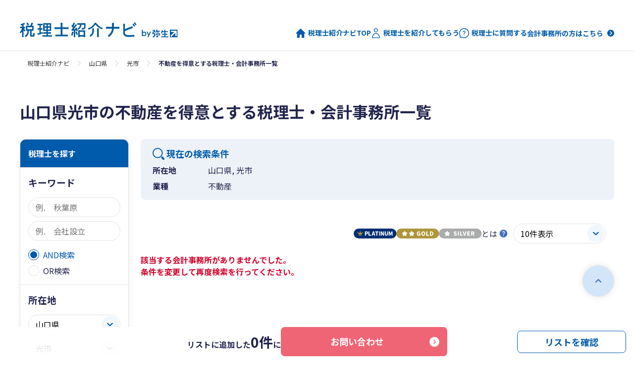

--- FILE ---
content_type: text/html; charset=utf-8
request_url: https://zeirishi.yayoi-kk.co.jp/offices?city_cd=2101&industries_id_in%5B%5D=13&prefecture_cd=35
body_size: 9701
content:
<!DOCTYPE html>
<html lang="ja">
  <head>
    <meta name="csrf-param" content="authenticity_token" />
<meta name="csrf-token" content="VtRzozfw_M8ZvYFdKzqm8veTwBxZq2AlMv1Lp099UZaclF4nshxrJwJizHpn4mTST9oFanYaddR6jzV8VOfyNg" />
    
    <!-- Google Tag Manager -->
<script>(function(w,d,s,l,i){w[l]=w[l]||[];w[l].push({'gtm.start':
new Date().getTime(),event:'gtm.js'});var f=d.getElementsByTagName(s)[0],
j=d.createElement(s),dl=l!='dataLayer'?'&l='+l:'';j.async=true;j.src=
'https://www.googletagmanager.com/gtm.js?id='+i+dl;f.parentNode.insertBefore(j,f);
})(window,document,'script','dataLayer','GTM-PF49TJ');</script>
<!-- End Google Tag Manager -->
    <meta charset="UTF-8">
    <meta name="format-detection" content="telephone=no">
    <meta http-equiv="X-UA-Compatible" content="IE=edge">
    <meta name="viewport" content="width=device-width, initial-scale=1.0">

    <link rel="shortcut icon" type="image/x-icon" href="https://zeirishi.yayoi-kk.co.jp/packs/media/images/favicon-144fd280486933da2a0c03dc8d70bee0.ico" id="favicon" />
    <!-- ##### js ##### -->
    <script src="https://zeirishi.yayoi-kk.co.jp/packs/js/application-5e2cf5af58e14dd0bd92.js" data-turbolinks-track="reload"></script>
    <script src="https://zeirishi.yayoi-kk.co.jp/packs/js/front-302fb74ee2abc228fbe5.js" data-turbolinks-track="reload"></script>
    <script src="https://zeirishi.yayoi-kk.co.jp/packs/js/front_top-d4d3befef0929fe3b2cd.js" data-turbolinks-track="reload"></script>
    <script src="https://zeirishi.yayoi-kk.co.jp/packs/js/common-87ac55fdc947641073d9.js" data-turbolinks-track="reload"></script>
    <script src="https://zeirishi.yayoi-kk.co.jp/packs/js/get_address-353e262786e0a8095afe.js" data-turbolinks-track="reload"></script>
    <link rel="stylesheet" media="screen" href="https://zeirishi.yayoi-kk.co.jp/packs/css/application-22bd9415.css" data-turbolinks-track="reload" />
    <link rel="stylesheet" media="screen" href="https://zeirishi.yayoi-kk.co.jp/packs/css/front-03c1c08d.css" data-turbolinks-track="reload" />
    <link rel="stylesheet" media="screen" href="https://zeirishi.yayoi-kk.co.jp/packs/css/front_top-3aa773c1.css" data-turbolinks-track="reload" />
    <title>山口県光市の不動産を得意とする税理士・会計事務所一覧 | 税理士紹介ナビby弥生</title>

    <script src="https://zeirishi.yayoi-kk.co.jp/packs/js/result-9fe3afbb734522af63e2.js" data-turbolinks-track="reload"></script><script src="https://zeirishi.yayoi-kk.co.jp/packs/js/front_top_css_only-acc36a9972a7f980a64c.js" data-turbolinks-track="reload"></script><link rel="stylesheet" media="screen" href="https://zeirishi.yayoi-kk.co.jp/packs/css/result-3d673d9a.css" data-turbolinks-track="reload" /><link rel="stylesheet" media="screen" href="https://zeirishi.yayoi-kk.co.jp/packs/css/front_top_css_only-3aa773c1.css" data-turbolinks-track="reload" /><meta content="山口県光市の不動産を得意とする税理士・会計事務所をご紹介します。国内最大級のネットワークから検索し、複数の税理士・会計事務所にまとめてお問い合わせをすることが可能です。" name="description" /><meta content="https://zeirishi.yayoi-kk.co.jp/offices?city_cd=2101&amp;industries_id_in%5B%5D=13&amp;prefecture_cd=35" property="og:url" /><meta content="https://zeirishi.yayoi-kk.co.jp/packs/media/images/ogp-4020aca0b44bcf7f8566b4f10f167f59.png" property="og:image" /><meta content="山口県光市の不動産を得意とする税理士・会計事務所一覧 | 税理士紹介ナビby弥生" property="og:title" /><meta content="山口県光市の不動産を得意とする税理士・会計事務所をご紹介します。国内最大級のネットワークから検索し、複数の税理士・会計事務所にまとめてお問い合わせをすることが可能です。" property="og:description" /><meta content="山口県光市の不動産を得意とする税理士・会計事務所一覧 | 税理士紹介ナビby弥生" property="og:site_name" /><link href="https://zeirishi.yayoi-kk.co.jp/offices?city_cd=2101&amp;industries_id_in%5B%5D=13&amp;prefecture_cd=35" rel="canonical" /><meta content="noindex" name="robots" /><script type="application/ld+json">{"@context":"https://schema.org","@type":"BreadcrumbList","itemListElement":[{"@type":"ListItem","position":1,"name":"税理士紹介ナビ","item":"https://zeirishi.yayoi-kk.co.jp/"},{"@type":"ListItem","position":2,"name":"山口県","item":"https://zeirishi.yayoi-kk.co.jp/offices?prefecture_cd=35"},{"@type":"ListItem","position":3,"name":"光市","item":"https://zeirishi.yayoi-kk.co.jp/offices?city_cd=2101\u0026prefecture_cd=35"},{"@type":"ListItem","position":4,"name":"不動産を得意とする税理士・会計事務所一覧"}]}</script>
  </head>

  <body>
    <!-- Google Tag Manager (noscript) -->
<noscript><iframe src="https://www.googletagmanager.com/ns.html?id=GTM-PF49TJ"
height="0" width="0" style="display:none;visibility:hidden"></iframe></noscript>
<!-- End Google Tag Manager (noscript) -->
    <div class="ly-outer">
      <header class="header-front header-front--no-follow js-header">
  <div class="header-front__inner header-front__inner--narrow">

  <!-- <div class="header__inner">
    <a href="https://www.yayoi-kk.co.jp/cp/zeirishi-shokai/index.html" class="header__logo" target="_blank">
      <img alt="" src="https://zeirishi.yayoi-kk.co.jp/packs/media/images/campaign_banner-fdc57ab8510b9db981324e9590355de2.png" />
    </a>
  </div> -->

    <div class="header-front__row">
      <div class="header-front__head">
        <div class="header-logo-front">
          <a href="/"><img alt="税理士紹介ナビby弥生" src="https://zeirishi.yayoi-kk.co.jp/packs/media/images/top/common/logo-c6d4c63c4bc101e5b0f5fbc88570dfd6.png" /></a>
        </div>

        <!-- SP メニュー start -->
        <div class="header-button-box-front is-onlySP-front">
          <button class="header-menu-front js-header-menu-trigger" type="button">
            <span class="header-menu-front__line"></span>
            <span class="sr-only">メニュー</span>
          </button>
        </div>
        <!-- SP メニュー end -->
      </div>

      <!-- ナビ start -->
      <nav class="header-nav-front js-header-menu-panel">
        <ul class="header-link-front is-onlyPC-front">
          <li class="header-link-front__item">
            <a class="header-link-front__link" href="/">
              <div class="header-link-front__icon header-link-front__icon--home">
                <span class="icon-home-front"></span>
              </div>
              税理士紹介ナビTOP
</a>          </li>

          <li class="header-link-front__item">
            <a class="header-link-front__link" href="/introduction/">
              <div class="header-link-front__icon header-link-front__icon--person">
                <span class="icon-person-front"></span>
              </div>
              税理士を紹介してもらう
</a>          </li>

          <li class="header-link-front__item">
            <a class="header-link-front__link" href="/questions/">
              <div class="header-link-front__icon header-link-front__icon--qa">
                <span class="icon-qa-front"></span>
              </div>
              税理士に質問する
</a>          </li>
          <li class="header-link-front__item">
            <a href="/pap" class="header-link-front__link header-link-front__link--pap"> 会計事務所の方はこちら </a>
          </li>
        </ul>

        <ul class="header-link-front is-onlySP-front">
          <li class="header-link-front__item">
            <a class="header-link-front__link" href="/">
              <div class="header-link-front__icon header-link-front__icon--home">
                <span class="icon-home-front"></span>
              </div>
              税理士紹介ナビTOP
</a>          </li>

          <li class="header-link-front__item">
            <a class="header-link-front__link" href="/introduction/">
              <div class="header-link-front__icon">
                <span class="icon-person-front"></span>
              </div>
              税理士を紹介してもらう
</a>          </li>

          <li class="header-link-front__item">
            <a class="header-link-front__link" href="/questions/">
              <div class="header-link-front__icon">
                <span class="icon-qa-front"></span>
              </div>
              税理士に質問する
</a>          </li>

          <li class="header-link-front__item">
            <a href="/pap" class="header-link-front__link header-link-front__link--pap"> 会計事務所の方はこちら </a>
          </li>
        </ul>
      </nav>

  </div>
</header>

      <script>// 表示件数変更時。query維持のためslimで記述
function getOfficesUrl(pageCount) {
  // クエリの値の有無でパラメータを出し分ける
  if ("city_cd=2101&amp;industries_id_in%5B%5D=13&amp;prefecture_cd=35" == "") {
    return "/offices" + "?page_count=" + pageCount;
  } else {
    return "/offices?city_cd=2101&industries_id_in%5B%5D=13&prefecture_cd=35" + "&page_count=" + pageCount;
  }
}

function getInquiryUrl() {
  return "/inquiry/new?sid=b2";  // inquiry_path
}</script><div class="breadcrumb-front"><div class="breadcrumb-front__inner"><ul class="breadcrumb-list-front"><li class="breadcrumb-list-front__item"><a href="https://zeirishi.yayoi-kk.co.jp/" class="breadcrumb-list-front__link">税理士紹介ナビ</a></li><li class="breadcrumb-list-front__item"><a href="https://zeirishi.yayoi-kk.co.jp/offices?prefecture_cd=35" class="breadcrumb-list-front__link">山口県</a></li><li class="breadcrumb-list-front__item"><a href="https://zeirishi.yayoi-kk.co.jp/offices?city_cd=2101&amp;prefecture_cd=35" class="breadcrumb-list-front__link">光市</a></li><li class="breadcrumb-list-front__item is-active">不動産を得意とする税理士・会計事務所一覧</li></ul></div></div><main class="main-front"><div class="offices-content-front"><div class="offices-content-front__inner"><h1 class="headline-front headline-front--close">山口県光市の不動産を得意とする税理士・会計事務所一覧</h1><div class="ly-2col-search-front"><div class="ly-2col-front__search"><form class="offices-side-front" action="/offices" accept-charset="UTF-8" method="get"><div class="offices-sidemenu-front" id="sidemenu"><h2 class="offices-side-front__head is-onlyPC-front">税理士を探す</h2><div class="offices-sidemenu-front__heading-sp">条件を変更<a class="offices-sidemenu-front-close js-conditions-close" href="#sidemenu">閉じる</a></div><div class="offices-side-form-front"><h3 class="offices-side-form-front__title">キーワード</h3><div class="offices-side-form-front__row"><div class="input-text-front"><input type="text" name="keyword" id="keyword" placeholder="例.　秋葉原" class="input-text-front__input js-keyword" /></div><div class="input-text-front"><input type="text" name="keyword2" id="keyword2" placeholder="例.　会社設立" class="input-text-front__input js-keyword" /></div></div><div class="offices-side-form-front__row offices-side-form-front__row--sp"><label class="input-radio-front"><input type="radio" name="keyword_pattern" id="keyword_pattern_and_search" value="and_search" class="input-radio-front__input" checked="checked" /><span class="input-radio-front__label">AND検索</span></label><label class="input-radio-front"><input type="radio" name="keyword_pattern" id="keyword_pattern_or_search" value="or_search" class="input-radio-front__input" /><span class="input-radio-front__label">OR検索</span></label></div></div><div class="offices-side-form-front"><h3 class="offices-side-form-front__title">所在地</h3><div class="offices-side-form-front__row"><div class="input-select-front input-select-front--full"><select name="prefecture_cd" id="prefecture_cd" class="js-prefecture-select input-select-front__select"><option value="">全国</option><option value="01">北海道</option>
<option value="02">青森県</option>
<option value="03">岩手県</option>
<option value="04">宮城県</option>
<option value="05">秋田県</option>
<option value="06">山形県</option>
<option value="07">福島県</option>
<option value="08">茨城県</option>
<option value="09">栃木県</option>
<option value="10">群馬県</option>
<option value="11">埼玉県</option>
<option value="12">千葉県</option>
<option value="13">東京都</option>
<option value="14">神奈川県</option>
<option value="15">新潟県</option>
<option value="16">富山県</option>
<option value="17">石川県</option>
<option value="18">福井県</option>
<option value="19">山梨県</option>
<option value="20">長野県</option>
<option value="21">岐阜県</option>
<option value="22">静岡県</option>
<option value="23">愛知県</option>
<option value="24">三重県</option>
<option value="25">滋賀県</option>
<option value="26">京都府</option>
<option value="27">大阪府</option>
<option value="28">兵庫県</option>
<option value="29">奈良県</option>
<option value="30">和歌山県</option>
<option value="31">鳥取県</option>
<option value="32">島根県</option>
<option value="33">岡山県</option>
<option value="34">広島県</option>
<option selected="selected" value="35">山口県</option>
<option value="36">徳島県</option>
<option value="37">香川県</option>
<option value="38">愛媛県</option>
<option value="39">高知県</option>
<option value="40">福岡県</option>
<option value="41">佐賀県</option>
<option value="42">長崎県</option>
<option value="43">熊本県</option>
<option value="44">大分県</option>
<option value="45">宮崎県</option>
<option value="46">鹿児島県</option>
<option value="47">沖縄県</option></select></div><div class="input-select-front input-select-front--full"><select name="city_cd" id="city_cd" class="js-city-select input-select-front__select"><option value="">市区町村</option><option value="2012">下関市</option>
<option value="2021">宇部市</option>
<option value="2039">山口市</option>
<option value="2047">萩市</option>
<option value="2063">防府市</option>
<option value="2071">下松市</option>
<option value="2080">岩国市</option>
<option selected="selected" value="2101">光市</option>
<option value="2110">長門市</option>
<option value="2128">柳井市</option>
<option value="2136">美祢市</option>
<option value="2152">周南市</option>
<option value="2161">山陽小野田市</option>
<option value="3051">周防大島町</option>
<option value="3213">和木町</option>
<option value="3418">上関町</option>
<option value="3434">田布施町</option>
<option value="3442">平生町</option>
<option value="5020">阿武町</option></select></div><div class="input-select-front input-select-front--full"><select name="administrative_district_cd" id="administrative_district_cd" disabled="disabled" class="js-administrative_district-select input-select-front__select"><option value="">行政区</option></select></div></div></div><div class="offices-side-form-front"><h3 class="offices-side-form-front__title">対応エリア</h3><div class="offices-side-form-front__row"><div class="input-select-front input-select-front--full"><select name="prefecture_area" id="prefecture_area" class="js-prefecture-area-select input-select-front__select"><option value="">選択してください</option><option value="01">北海道</option>
<option value="02">青森県</option>
<option value="03">岩手県</option>
<option value="04">宮城県</option>
<option value="05">秋田県</option>
<option value="06">山形県</option>
<option value="07">福島県</option>
<option value="08">茨城県</option>
<option value="09">栃木県</option>
<option value="10">群馬県</option>
<option value="11">埼玉県</option>
<option value="12">千葉県</option>
<option value="13">東京都</option>
<option value="14">神奈川県</option>
<option value="15">新潟県</option>
<option value="16">富山県</option>
<option value="17">石川県</option>
<option value="18">福井県</option>
<option value="19">山梨県</option>
<option value="20">長野県</option>
<option value="21">岐阜県</option>
<option value="22">静岡県</option>
<option value="23">愛知県</option>
<option value="24">三重県</option>
<option value="25">滋賀県</option>
<option value="26">京都府</option>
<option value="27">大阪府</option>
<option value="28">兵庫県</option>
<option value="29">奈良県</option>
<option value="30">和歌山県</option>
<option value="31">鳥取県</option>
<option value="32">島根県</option>
<option value="33">岡山県</option>
<option value="34">広島県</option>
<option value="35">山口県</option>
<option value="36">徳島県</option>
<option value="37">香川県</option>
<option value="38">愛媛県</option>
<option value="39">高知県</option>
<option value="40">福岡県</option>
<option value="41">佐賀県</option>
<option value="42">長崎県</option>
<option value="43">熊本県</option>
<option value="44">大分県</option>
<option value="45">宮崎県</option>
<option value="46">鹿児島県</option>
<option value="47">沖縄県</option></select></div></div></div><div class="offices-side-accordion-front js-toggle"><h3 class="offices-side-accordion-front__title js-toggle-trigger">依頼内容</h3><div class="offices-side-accordion-front__box js-toggle-panel"><div class="offices-side-accordion-front__sub-category"><h4 class="offices-side-accordion-front__sub-title">経理業務に関する相談</h4><ul class="offices-side-input-list"><li class="offices-side-input-list__item"><label class="input-checkbox-front"><input type="checkbox" name="businesses_id_in[]" id="businesses_id_in_" value="19" class="input-checkbox-front__input" /><span class="input-checkbox-front__label">法人の決算・申告</span></label></li><li class="offices-side-input-list__item"><label class="input-checkbox-front"><input type="checkbox" name="businesses_id_in[]" id="businesses_id_in_" value="16" class="input-checkbox-front__input" /><span class="input-checkbox-front__label">個人事業主の確定申告</span></label></li><li class="offices-side-input-list__item"><label class="input-checkbox-front"><input type="checkbox" name="businesses_id_in[]" id="businesses_id_in_" value="2" class="input-checkbox-front__input" /><span class="input-checkbox-front__label">記帳代行</span></label></li><li class="offices-side-input-list__item"><label class="input-checkbox-front"><input type="checkbox" name="businesses_id_in[]" id="businesses_id_in_" value="24" class="input-checkbox-front__input" /><span class="input-checkbox-front__label">年末調整</span></label></li><li class="offices-side-input-list__item"><label class="input-checkbox-front"><input type="checkbox" name="businesses_id_in[]" id="businesses_id_in_" value="25" class="input-checkbox-front__input" /><span class="input-checkbox-front__label">経理代行</span></label></li><li class="offices-side-input-list__item"><label class="input-checkbox-front"><input type="checkbox" name="businesses_id_in[]" id="businesses_id_in_" value="20" class="input-checkbox-front__input" /><span class="input-checkbox-front__label">インボイス対応</span></label></li><li class="offices-side-input-list__item"><label class="input-checkbox-front"><input type="checkbox" name="businesses_id_in[]" id="businesses_id_in_" value="26" class="input-checkbox-front__input" /><span class="input-checkbox-front__label">電子帳簿保存法対応</span></label></li></ul></div><div class="offices-side-accordion-front__sub-category"><h4 class="offices-side-accordion-front__sub-title">会社設立、事業承継等に関する相談</h4><ul class="offices-side-input-list"><li class="offices-side-input-list__item"><label class="input-checkbox-front"><input type="checkbox" name="businesses_id_in[]" id="businesses_id_in_" value="11" class="input-checkbox-front__input" /><span class="input-checkbox-front__label">起業・会社設立</span></label></li><li class="offices-side-input-list__item"><label class="input-checkbox-front"><input type="checkbox" name="businesses_id_in[]" id="businesses_id_in_" value="21" class="input-checkbox-front__input" /><span class="input-checkbox-front__label">法人成り</span></label></li><li class="offices-side-input-list__item"><label class="input-checkbox-front"><input type="checkbox" name="businesses_id_in[]" id="businesses_id_in_" value="22" class="input-checkbox-front__input" /><span class="input-checkbox-front__label">事業承継・M&amp;A</span></label></li></ul></div><div class="offices-side-accordion-front__sub-category"><h4 class="offices-side-accordion-front__sub-title">税金に関する相談</h4><ul class="offices-side-input-list"><li class="offices-side-input-list__item"><label class="input-checkbox-front"><input type="checkbox" name="businesses_id_in[]" id="businesses_id_in_" value="3" class="input-checkbox-front__input" /><span class="input-checkbox-front__label">法人税</span></label></li><li class="offices-side-input-list__item"><label class="input-checkbox-front"><input type="checkbox" name="businesses_id_in[]" id="businesses_id_in_" value="4" class="input-checkbox-front__input" /><span class="input-checkbox-front__label">所得税</span></label></li><li class="offices-side-input-list__item"><label class="input-checkbox-front"><input type="checkbox" name="businesses_id_in[]" id="businesses_id_in_" value="23" class="input-checkbox-front__input" /><span class="input-checkbox-front__label">消費税</span></label></li><li class="offices-side-input-list__item"><label class="input-checkbox-front"><input type="checkbox" name="businesses_id_in[]" id="businesses_id_in_" value="5" class="input-checkbox-front__input" /><span class="input-checkbox-front__label">相続税・資産税</span></label></li><li class="offices-side-input-list__item"><label class="input-checkbox-front"><input type="checkbox" name="businesses_id_in[]" id="businesses_id_in_" value="18" class="input-checkbox-front__input" /><span class="input-checkbox-front__label">節税</span></label></li><li class="offices-side-input-list__item"><label class="input-checkbox-front"><input type="checkbox" name="businesses_id_in[]" id="businesses_id_in_" value="15" class="input-checkbox-front__input" /><span class="input-checkbox-front__label">税務調査</span></label></li></ul></div><div class="offices-side-accordion-front__sub-category"><h4 class="offices-side-accordion-front__sub-title">お金に関する相談</h4><ul class="offices-side-input-list"><li class="offices-side-input-list__item"><label class="input-checkbox-front"><input type="checkbox" name="businesses_id_in[]" id="businesses_id_in_" value="9" class="input-checkbox-front__input" /><span class="input-checkbox-front__label">ファイナンシャルプラン</span></label></li><li class="offices-side-input-list__item"><label class="input-checkbox-front"><input type="checkbox" name="businesses_id_in[]" id="businesses_id_in_" value="17" class="input-checkbox-front__input" /><span class="input-checkbox-front__label">資金調達・補助金・助成金</span></label></li><li class="offices-side-input-list__item"><label class="input-checkbox-front"><input type="checkbox" name="businesses_id_in[]" id="businesses_id_in_" value="8" class="input-checkbox-front__input" /><span class="input-checkbox-front__label">公開（IPO）支援</span></label></li></ul></div><div class="offices-side-accordion-front__sub-category"><h4 class="offices-side-accordion-front__sub-title">経営に関する相談</h4><ul class="offices-side-input-list"><li class="offices-side-input-list__item"><label class="input-checkbox-front"><input type="checkbox" name="businesses_id_in[]" id="businesses_id_in_" value="10" class="input-checkbox-front__input" /><span class="input-checkbox-front__label">経営アドバイス</span></label></li><li class="offices-side-input-list__item"><label class="input-checkbox-front"><input type="checkbox" name="businesses_id_in[]" id="businesses_id_in_" value="12" class="input-checkbox-front__input" /><span class="input-checkbox-front__label">経営計画策定</span></label></li></ul></div><div class="offices-side-accordion-front__sub-category"><h4 class="offices-side-accordion-front__sub-title">人事労務に関する相談</h4><ul class="offices-side-input-list"><li class="offices-side-input-list__item"><label class="input-checkbox-front"><input type="checkbox" name="businesses_id_in[]" id="businesses_id_in_" value="7" class="input-checkbox-front__input" /><span class="input-checkbox-front__label">労務、社会保険関連</span></label></li><li class="offices-side-input-list__item"><label class="input-checkbox-front"><input type="checkbox" name="businesses_id_in[]" id="businesses_id_in_" value="6" class="input-checkbox-front__input" /><span class="input-checkbox-front__label">給与計算</span></label></li></ul></div><div class="offices-side-accordion-front__sub-category"><h4 class="offices-side-accordion-front__sub-title">その他</h4><ul class="offices-side-input-list"><li class="offices-side-input-list__item"><label class="input-checkbox-front"><input type="checkbox" name="businesses_id_in[]" id="businesses_id_in_" value="1" class="input-checkbox-front__input" /><span class="input-checkbox-front__label">ソフトの導入運用支援</span></label></li></ul></div></div></div><div class="offices-side-accordion-front js-toggle"><h3 class="offices-side-accordion-front__title js-toggle-trigger">業種</h3><div class="offices-side-accordion-front__box js-toggle-panel"><ul class="offices-side-input-list"><li class="offices-side-input-list__item"><label class="input-checkbox-front"><input type="checkbox" name="industries_id_in[]" id="industries_id_in_" value="1" class="input-checkbox-front__input" /><span class="input-checkbox-front__label">建設</span></label></li><li class="offices-side-input-list__item"><label class="input-checkbox-front"><input type="checkbox" name="industries_id_in[]" id="industries_id_in_" value="2" class="input-checkbox-front__input" /><span class="input-checkbox-front__label">製造</span></label></li><li class="offices-side-input-list__item"><label class="input-checkbox-front"><input type="checkbox" name="industries_id_in[]" id="industries_id_in_" value="3" class="input-checkbox-front__input" /><span class="input-checkbox-front__label">小売</span></label></li><li class="offices-side-input-list__item"><label class="input-checkbox-front"><input type="checkbox" name="industries_id_in[]" id="industries_id_in_" value="5" class="input-checkbox-front__input" /><span class="input-checkbox-front__label">卸売</span></label></li><li class="offices-side-input-list__item"><label class="input-checkbox-front"><input type="checkbox" name="industries_id_in[]" id="industries_id_in_" value="9" class="input-checkbox-front__input" /><span class="input-checkbox-front__label">飲食・宿泊</span></label></li><li class="offices-side-input-list__item"><label class="input-checkbox-front"><input type="checkbox" name="industries_id_in[]" id="industries_id_in_" value="13" class="input-checkbox-front__input" checked="checked" /><span class="input-checkbox-front__label">不動産</span></label></li><li class="offices-side-input-list__item"><label class="input-checkbox-front"><input type="checkbox" name="industries_id_in[]" id="industries_id_in_" value="12" class="input-checkbox-front__input" /><span class="input-checkbox-front__label">IT・情報通信</span></label></li><li class="offices-side-input-list__item"><label class="input-checkbox-front"><input type="checkbox" name="industries_id_in[]" id="industries_id_in_" value="14" class="input-checkbox-front__input" /><span class="input-checkbox-front__label">金融・保険</span></label></li><li class="offices-side-input-list__item"><label class="input-checkbox-front"><input type="checkbox" name="industries_id_in[]" id="industries_id_in_" value="10" class="input-checkbox-front__input" /><span class="input-checkbox-front__label">理美容</span></label></li><li class="offices-side-input-list__item"><label class="input-checkbox-front"><input type="checkbox" name="industries_id_in[]" id="industries_id_in_" value="11" class="input-checkbox-front__input" /><span class="input-checkbox-front__label">教育・学術支援</span></label></li><li class="offices-side-input-list__item"><label class="input-checkbox-front"><input type="checkbox" name="industries_id_in[]" id="industries_id_in_" value="4" class="input-checkbox-front__input" /><span class="input-checkbox-front__label">サービス</span></label></li><li class="offices-side-input-list__item"><label class="input-checkbox-front"><input type="checkbox" name="industries_id_in[]" id="industries_id_in_" value="7" class="input-checkbox-front__input" /><span class="input-checkbox-front__label">農業・林業・漁業</span></label></li><li class="offices-side-input-list__item"><label class="input-checkbox-front"><input type="checkbox" name="industries_id_in[]" id="industries_id_in_" value="8" class="input-checkbox-front__input" /><span class="input-checkbox-front__label">医療・福祉</span></label></li><li class="offices-side-input-list__item"><label class="input-checkbox-front"><input type="checkbox" name="industries_id_in[]" id="industries_id_in_" value="6" class="input-checkbox-front__input" /><span class="input-checkbox-front__label">特殊法人</span></label></li><li class="offices-side-input-list__item"><label class="input-checkbox-front"><input type="checkbox" name="industries_id_in[]" id="industries_id_in_" value="15" class="input-checkbox-front__input" /><span class="input-checkbox-front__label">その他</span></label></li></ul></div></div><div class="offices-side-accordion-front js-toggle"><h3 class="offices-side-accordion-front__title js-toggle-trigger">特徴</h3><div class="offices-side-accordion-front__box js-toggle-panel"><div class="offices-side-accordion-front__sub-category"><h4 class="offices-side-accordion-front__sub-title">対応サービス</h4><ul class="offices-side-input-list"><li class="offices-side-input-list__item"><label class="input-checkbox-front"><input type="checkbox" name="features_id_in[]" id="features_id_in_" value="14" class="input-checkbox-front__input" /><span class="input-checkbox-front__label">初回面談無料</span></label></li><li class="offices-side-input-list__item"><label class="input-checkbox-front"><input type="checkbox" name="features_id_in[]" id="features_id_in_" value="4" class="input-checkbox-front__input" /><span class="input-checkbox-front__label">土日、夜間対応</span></label></li><li class="offices-side-input-list__item"><label class="input-checkbox-front"><input type="checkbox" name="features_id_in[]" id="features_id_in_" value="12" class="input-checkbox-front__input" /><span class="input-checkbox-front__label">個人事業主も歓迎</span></label></li><li class="offices-side-input-list__item"><label class="input-checkbox-front"><input type="checkbox" name="features_id_in[]" id="features_id_in_" value="8" class="input-checkbox-front__input" /><span class="input-checkbox-front__label">クラウドツール（IT）に強い</span></label></li><li class="offices-side-input-list__item"><label class="input-checkbox-front"><input type="checkbox" name="features_id_in[]" id="features_id_in_" value="9" class="input-checkbox-front__input" /><span class="input-checkbox-front__label">外貨取引・外貨預金対応</span></label></li><li class="offices-side-input-list__item"><label class="input-checkbox-front"><input type="checkbox" name="features_id_in[]" id="features_id_in_" value="10" class="input-checkbox-front__input" /><span class="input-checkbox-front__label">暗号資産（仮想通貨）対応</span></label></li><li class="offices-side-input-list__item"><label class="input-checkbox-front"><input type="checkbox" name="features_id_in[]" id="features_id_in_" value="38" class="input-checkbox-front__input" /><span class="input-checkbox-front__label">輸出入対応</span></label></li><li class="offices-side-input-list__item"><label class="input-checkbox-front"><input type="checkbox" name="features_id_in[]" id="features_id_in_" value="1" class="input-checkbox-front__input" /><span class="input-checkbox-front__label">英語対応可</span></label></li><li class="offices-side-input-list__item"><label class="input-checkbox-front"><input type="checkbox" name="features_id_in[]" id="features_id_in_" value="2" class="input-checkbox-front__input" /><span class="input-checkbox-front__label">中国語対応可</span></label></li><li class="offices-side-input-list__item"><label class="input-checkbox-front"><input type="checkbox" name="features_id_in[]" id="features_id_in_" value="13" class="input-checkbox-front__input" /><span class="input-checkbox-front__label">外国人対応可</span></label></li></ul></div><div class="offices-side-accordion-front__sub-category"><h4 class="offices-side-accordion-front__sub-title">所員</h4><ul class="offices-side-input-list"><li class="offices-side-input-list__item"><label class="input-checkbox-front"><input type="checkbox" name="features_id_in[]" id="features_id_in_" value="6" class="input-checkbox-front__input" /><span class="input-checkbox-front__label">ベテランの税理士がいる</span></label></li><li class="offices-side-input-list__item"><label class="input-checkbox-front"><input type="checkbox" name="features_id_in[]" id="features_id_in_" value="7" class="input-checkbox-front__input" /><span class="input-checkbox-front__label">若い担当者がいる</span></label></li><li class="offices-side-input-list__item"><label class="input-checkbox-front"><input type="checkbox" name="features_id_in[]" id="features_id_in_" value="5" class="input-checkbox-front__input" /><span class="input-checkbox-front__label">女性の担当者がいる</span></label></li></ul></div><div class="offices-side-accordion-front__sub-category"><h4 class="offices-side-accordion-front__sub-title">連絡手段</h4><ul class="offices-side-input-list"><li class="offices-side-input-list__item"><label class="input-checkbox-front"><input type="checkbox" name="features_id_in[]" id="features_id_in_" value="36" class="input-checkbox-front__input" /><span class="input-checkbox-front__label">お客様先に訪問</span></label></li><li class="offices-side-input-list__item"><label class="input-checkbox-front"><input type="checkbox" name="features_id_in[]" id="features_id_in_" value="37" class="input-checkbox-front__input" /><span class="input-checkbox-front__label">事務所への来所</span></label></li><li class="offices-side-input-list__item"><label class="input-checkbox-front"><input type="checkbox" name="features_id_in[]" id="features_id_in_" value="31" class="input-checkbox-front__input" /><span class="input-checkbox-front__label">電話</span></label></li><li class="offices-side-input-list__item"><label class="input-checkbox-front"><input type="checkbox" name="features_id_in[]" id="features_id_in_" value="32" class="input-checkbox-front__input" /><span class="input-checkbox-front__label">メール</span></label></li><li class="offices-side-input-list__item"><label class="input-checkbox-front"><input type="checkbox" name="features_id_in[]" id="features_id_in_" value="33" class="input-checkbox-front__input" /><span class="input-checkbox-front__label">チャット（LINE）</span></label></li><li class="offices-side-input-list__item"><label class="input-checkbox-front"><input type="checkbox" name="features_id_in[]" id="features_id_in_" value="34" class="input-checkbox-front__input" /><span class="input-checkbox-front__label">チャット（Slack/Chatwork、等）</span></label></li><li class="offices-side-input-list__item"><label class="input-checkbox-front"><input type="checkbox" name="features_id_in[]" id="features_id_in_" value="35" class="input-checkbox-front__input" /><span class="input-checkbox-front__label">ビデオ会議（Google Meet/Zoom、等）</span></label></li></ul></div></div></div><div class="offices-side-accordion-front js-toggle"><h3 class="offices-side-accordion-front__title js-toggle-trigger">資格</h3><div class="offices-side-accordion-front__box js-toggle-panel"><ul class="offices-side-input-list"><li class="offices-side-input-list__item"><label class="input-checkbox-front"><input type="checkbox" name="licenses_id_in[]" id="licenses_id_in_" value="1" class="input-checkbox-front__input" /><span class="input-checkbox-front__label">税理士</span></label></li><li class="offices-side-input-list__item"><label class="input-checkbox-front"><input type="checkbox" name="licenses_id_in[]" id="licenses_id_in_" value="2" class="input-checkbox-front__input" /><span class="input-checkbox-front__label">公認会計士</span></label></li><li class="offices-side-input-list__item"><label class="input-checkbox-front"><input type="checkbox" name="licenses_id_in[]" id="licenses_id_in_" value="8" class="input-checkbox-front__input" /><span class="input-checkbox-front__label">弁護士</span></label></li><li class="offices-side-input-list__item"><label class="input-checkbox-front"><input type="checkbox" name="licenses_id_in[]" id="licenses_id_in_" value="5" class="input-checkbox-front__input" /><span class="input-checkbox-front__label">社会保険労務士</span></label></li><li class="offices-side-input-list__item"><label class="input-checkbox-front"><input type="checkbox" name="licenses_id_in[]" id="licenses_id_in_" value="4" class="input-checkbox-front__input" /><span class="input-checkbox-front__label">中小企業診断士</span></label></li><li class="offices-side-input-list__item"><label class="input-checkbox-front"><input type="checkbox" name="licenses_id_in[]" id="licenses_id_in_" value="3" class="input-checkbox-front__input" /><span class="input-checkbox-front__label">ファイナンシャルプランナー</span></label></li><li class="offices-side-input-list__item"><label class="input-checkbox-front"><input type="checkbox" name="licenses_id_in[]" id="licenses_id_in_" value="7" class="input-checkbox-front__input" /><span class="input-checkbox-front__label">司法書士</span></label></li><li class="offices-side-input-list__item"><label class="input-checkbox-front"><input type="checkbox" name="licenses_id_in[]" id="licenses_id_in_" value="6" class="input-checkbox-front__input" /><span class="input-checkbox-front__label">行政書士</span></label></li></ul></div></div><div class="offices-side-accordion-front js-toggle"><h3 class="offices-side-accordion-front__title js-toggle-trigger">弥生製品</h3><div class="offices-side-accordion-front__box js-toggle-panel"><ul class="offices-side-input-list"><li class="offices-side-input-list__item"><label class="input-checkbox-front"><input type="checkbox" name="yayoi_products_id_in[]" id="yayoi_products_id_in_" value="1" class="input-checkbox-front__input" /><span class="input-checkbox-front__label">弥生会計</span></label></li><li class="offices-side-input-list__item"><label class="input-checkbox-front"><input type="checkbox" name="yayoi_products_id_in[]" id="yayoi_products_id_in_" value="2" class="input-checkbox-front__input" /><span class="input-checkbox-front__label">弥生販売</span></label></li><li class="offices-side-input-list__item"><label class="input-checkbox-front"><input type="checkbox" name="yayoi_products_id_in[]" id="yayoi_products_id_in_" value="3" class="input-checkbox-front__input" /><span class="input-checkbox-front__label">弥生給与</span></label></li><li class="offices-side-input-list__item"><label class="input-checkbox-front"><input type="checkbox" name="yayoi_products_id_in[]" id="yayoi_products_id_in_" value="5" class="input-checkbox-front__input" /><span class="input-checkbox-front__label">やよいの青色申告</span></label></li><li class="offices-side-input-list__item"><label class="input-checkbox-front"><input type="checkbox" name="yayoi_products_id_in[]" id="yayoi_products_id_in_" value="6" class="input-checkbox-front__input" /><span class="input-checkbox-front__label">やよいの見積・納品・請求書</span></label></li><li class="offices-side-input-list__item"><label class="input-checkbox-front"><input type="checkbox" name="yayoi_products_id_in[]" id="yayoi_products_id_in_" value="7" class="input-checkbox-front__input" /><span class="input-checkbox-front__label">やよいの給与計算</span></label></li><li class="offices-side-input-list__item"><label class="input-checkbox-front"><input type="checkbox" name="yayoi_products_id_in[]" id="yayoi_products_id_in_" value="9" class="input-checkbox-front__input" /><span class="input-checkbox-front__label">やよいの青色申告 オンライン</span></label></li><li class="offices-side-input-list__item"><label class="input-checkbox-front"><input type="checkbox" name="yayoi_products_id_in[]" id="yayoi_products_id_in_" value="10" class="input-checkbox-front__input" /><span class="input-checkbox-front__label">やよいの白色申告 オンライン</span></label></li><li class="offices-side-input-list__item"><label class="input-checkbox-front"><input type="checkbox" name="yayoi_products_id_in[]" id="yayoi_products_id_in_" value="11" class="input-checkbox-front__input" /><span class="input-checkbox-front__label">弥生会計 オンライン</span></label></li><li class="offices-side-input-list__item"><label class="input-checkbox-front"><input type="checkbox" name="yayoi_products_id_in[]" id="yayoi_products_id_in_" value="13" class="input-checkbox-front__input" /><span class="input-checkbox-front__label">Misoca</span></label></li><li class="offices-side-input-list__item"><label class="input-checkbox-front"><input type="checkbox" name="yayoi_products_id_in[]" id="yayoi_products_id_in_" value="14" class="input-checkbox-front__input" /><span class="input-checkbox-front__label">弥生会計 Next</span></label></li><li class="offices-side-input-list__item"><label class="input-checkbox-front"><input type="checkbox" name="yayoi_products_id_in[]" id="yayoi_products_id_in_" value="15" class="input-checkbox-front__input" /><span class="input-checkbox-front__label">弥生給与 Next</span></label></li></ul></div></div><div class="offices-side-accordion-front js-toggle"><h3 class="offices-side-accordion-front__title js-toggle-trigger">連携可能士業</h3><div class="offices-side-accordion-front__box js-toggle-panel"><ul class="offices-side-input-list"><li class="offices-side-input-list__item"><label class="input-checkbox-front"><input type="checkbox" name="professionals_id_in[]" id="professionals_id_in_" value="1" class="input-checkbox-front__input" /><span class="input-checkbox-front__label">公認会計士</span></label></li><li class="offices-side-input-list__item"><label class="input-checkbox-front"><input type="checkbox" name="professionals_id_in[]" id="professionals_id_in_" value="2" class="input-checkbox-front__input" /><span class="input-checkbox-front__label">行政書士</span></label></li><li class="offices-side-input-list__item"><label class="input-checkbox-front"><input type="checkbox" name="professionals_id_in[]" id="professionals_id_in_" value="3" class="input-checkbox-front__input" /><span class="input-checkbox-front__label">司法書士</span></label></li><li class="offices-side-input-list__item"><label class="input-checkbox-front"><input type="checkbox" name="professionals_id_in[]" id="professionals_id_in_" value="4" class="input-checkbox-front__input" /><span class="input-checkbox-front__label">社会保険労務士</span></label></li><li class="offices-side-input-list__item"><label class="input-checkbox-front"><input type="checkbox" name="professionals_id_in[]" id="professionals_id_in_" value="5" class="input-checkbox-front__input" /><span class="input-checkbox-front__label">土地家屋調査士</span></label></li><li class="offices-side-input-list__item"><label class="input-checkbox-front"><input type="checkbox" name="professionals_id_in[]" id="professionals_id_in_" value="6" class="input-checkbox-front__input" /><span class="input-checkbox-front__label">不動産鑑定士</span></label></li><li class="offices-side-input-list__item"><label class="input-checkbox-front"><input type="checkbox" name="professionals_id_in[]" id="professionals_id_in_" value="7" class="input-checkbox-front__input" /><span class="input-checkbox-front__label">弁護士</span></label></li><li class="offices-side-input-list__item"><label class="input-checkbox-front"><input type="checkbox" name="professionals_id_in[]" id="professionals_id_in_" value="8" class="input-checkbox-front__input" /><span class="input-checkbox-front__label">その他</span></label></li></ul></div></div><div class="offices-side-accordion-front js-toggle"><h3 class="offices-side-accordion-front__title js-toggle-trigger">事業支援アドバイザー</h3><div class="offices-side-accordion-front__box js-toggle-panel"><ul class="offices-side-input-list"><li class="offices-side-input-list__item"><label class="input-checkbox-front"><input type="checkbox" name="business_supports_id_in[]" id="business_supports_id_in_" value="1" class="input-checkbox-front__input" /><span class="input-checkbox-front__label">起業開業支援コース</span></label></li><li class="offices-side-input-list__item"><label class="input-checkbox-front"><input type="checkbox" name="business_supports_id_in[]" id="business_supports_id_in_" value="2" class="input-checkbox-front__input" /><span class="input-checkbox-front__label">資金調達支援・金融機関コース</span></label></li><li class="offices-side-input-list__item"><label class="input-checkbox-front"><input type="checkbox" name="business_supports_id_in[]" id="business_supports_id_in_" value="3" class="input-checkbox-front__input" /><span class="input-checkbox-front__label">資金調達支援・補助金コース</span></label></li><li class="offices-side-input-list__item"><label class="input-checkbox-front"><input type="checkbox" name="business_supports_id_in[]" id="business_supports_id_in_" value="4" class="input-checkbox-front__input" /><span class="input-checkbox-front__label">財務支援コース</span></label></li><li class="offices-side-input-list__item"><label class="input-checkbox-front"><input type="checkbox" name="business_supports_id_in[]" id="business_supports_id_in_" value="5" class="input-checkbox-front__input" /><span class="input-checkbox-front__label">事業承継支援コース</span></label></li><li class="offices-side-input-list__item"><label class="input-checkbox-front"><input type="checkbox" name="business_supports_id_in[]" id="business_supports_id_in_" value="6" class="input-checkbox-front__input" /><span class="input-checkbox-front__label">相続支援コース</span></label></li><li class="offices-side-input-list__item"><label class="input-checkbox-front"><input type="checkbox" name="business_supports_id_in[]" id="business_supports_id_in_" value="7" class="input-checkbox-front__input" /><span class="input-checkbox-front__label">家族信託コース</span></label></li></ul></div></div><div class="offices-sidemenu-front-close-box is-onlySP-front"><a class="offices-sidemenu-front-close js-conditions-close" href="#sidemenu">閉じる</a></div><div class="offices-side-form-front offices-side-form-front--sticky"><div class="offices-side-form-front__button"><button name="button" type="submit" class="button-search-front">検索する</button><a class="button-search-front button-search-front--clear js--clear" href="javascript:void(0)">条件をクリア</a></div></div></div></form></div><div class="ly-2col-search-front__main"><section class="offices-conditions"><h2 class="offices-conditions__title">現在の検索条件<a class="button-primary-front button-primary-front--no-icon button-primary-front--auto is-onlySP-front js-conditions-trigger" href="#sidemenu">条件を変更する</a></h2><dl class="offices-conditions__box"><div class="offices-conditions__current"><dt class="offices-conditions__current-title">所在地</dt><dd class="offices-conditions__current-data">山口県, 光市</dd></div><div class="offices-conditions__current"><dt class="offices-conditions__current-title">業種</dt><dd class="offices-conditions__current-data">不動産</dd></div></dl></section><section class="offices-result"><div class="offices-result-header"><div class="result-number"></div><div class="offices-result-filter"><div class="offices-tool-tip js-tooltip"><div class="offices-tool-tip__trigger js-tooltip-trigger"><div class="offices-tool-tip__image"><img alt="PLATINUM" width="86" height="20" src="https://zeirishi.yayoi-kk.co.jp/packs/media/images/icon/ico_platinum-e97ccf6bac92cb50f0421b7b9410a73b.svg" /></div><div class="offices-tool-tip__image"><img alt="GOLD" width="86" height="20" src="https://zeirishi.yayoi-kk.co.jp/packs/media/images/icon/ico_gold-3aaf40ff266f04b6e707e9c8a8646880.svg" /></div><div class="offices-tool-tip__image"><img alt="SILVER" width="86" height="20" src="https://zeirishi.yayoi-kk.co.jp/packs/media/images/icon/ico_silver-ecc8aa39cac10fdc2b31db9beee5a444.svg" /></div><span class="offices-tool-tip__text">とは</span></div><div class="offices-tool-tip__bubble js-tooltip-panel">弥生の提供するパートナーシッププログラムにおいて弥生が認定する中小規模事業者の支援に積極的な税理士・会計事務所です。</div></div><div class="offices-result-filter__select"><div class="input-select-front input-select-front--full"><select name="page_count" id="page_count" class="input-select-front__select js-page_count"><option selected="selected" value="10">10件表示</option>
<option value="30">30件表示</option>
<option value="50">50件表示</option></select></div></div></div></div><ul class="offices-search-list-front"></ul></section><div class="result-number error-text">該当する会計事務所がありませんでした。<br/>
条件を変更して再度検索を行ってください。</div><div class="result-footer"></div></div></div></div></div><div class="result-action-front js-result-action-front"><div class="result-action-front__slider-box js-toggle-panel" id="result-action-slider"><div class="result-action-front__slider-inner"><div class="result-action-list-front"><div class="result-action-list-front__list js-list-slider-front"></div></div></div></div><div class="result-action-front__inner"><div class="result-action-front__inquire"><span class="result-action-front__text">リストに追加した<span class="result-action-front__number">0件</span>に</span><a class="button-primary-front button-primary-front--pink button-primary-front--long button-primary-front--low js-inquiry-multi" href="javascript:void(0)">お問い合わせ<span class="button-primary-front__count">0</span></a></div><div class="result-action-front__confirm"><a class="button-confirm-front js-toggle-trigger" href="#result-action-slider">リストを確認</a></div><div class="result-action-front__change is-onlySP-front"><a class="button-change-front js-conditions-trigger is-onlySP-front" href="#sidemenu">条件を変更する</a></div></div></div><div class="ly-section-front ly-section-front--beige"><div class="ly-section-front__inner"><section class="ly-section02-front"><h2 class="headline03-front">周辺の事務所を探す</h2><section class="ly-section03-front"><h3 class="headline04-front">地域</h3><ul class="offices-detail-info-front__tag-list"><li class="offices-detail-info-front__tag-item offices-detail-info-front__tag-item--link"><a class="button-new-secondary-small-front" href="/offices?city_cd=2012&amp;industries_id_in%5B%5D=13&amp;prefecture_cd=35">下関市</a></li><li class="offices-detail-info-front__tag-item offices-detail-info-front__tag-item--link"><a class="button-new-secondary-small-front" href="/offices?city_cd=2021&amp;industries_id_in%5B%5D=13&amp;prefecture_cd=35">宇部市</a></li><li class="offices-detail-info-front__tag-item offices-detail-info-front__tag-item--link"><a class="button-new-secondary-small-front" href="/offices?city_cd=2039&amp;industries_id_in%5B%5D=13&amp;prefecture_cd=35">山口市</a></li><li class="offices-detail-info-front__tag-item offices-detail-info-front__tag-item--link"><a class="button-new-secondary-small-front" href="/offices?city_cd=2047&amp;industries_id_in%5B%5D=13&amp;prefecture_cd=35">萩市</a></li><li class="offices-detail-info-front__tag-item offices-detail-info-front__tag-item--link"><a class="button-new-secondary-small-front" href="/offices?city_cd=2063&amp;industries_id_in%5B%5D=13&amp;prefecture_cd=35">防府市</a></li><li class="offices-detail-info-front__tag-item offices-detail-info-front__tag-item--link"><a class="button-new-secondary-small-front" href="/offices?city_cd=2080&amp;industries_id_in%5B%5D=13&amp;prefecture_cd=35">岩国市</a></li><li class="offices-detail-info-front__tag-item offices-detail-info-front__tag-item--link"><a class="button-new-secondary-small-front" href="/offices?city_cd=2152&amp;industries_id_in%5B%5D=13&amp;prefecture_cd=35">周南市</a></li><li class="offices-detail-info-front__tag-item offices-detail-info-front__tag-item--link"><a class="button-new-secondary-small-front" href="/offices?city_cd=2161&amp;industries_id_in%5B%5D=13&amp;prefecture_cd=35">山陽小野田市</a></li></ul></section><section class="ly-section03-front"><h3 class="headline04-front">業種</h3><ul class="offices-detail-info-front__tag-list"><li class="offices-detail-info-front__tag-item offices-detail-info-front__tag-item--link"><a class="button-new-secondary-small-front" href="/offices?city_cd=2101&amp;industries_id_in%5B%5D=1&amp;prefecture_cd=35">光市×建設</a></li><li class="offices-detail-info-front__tag-item offices-detail-info-front__tag-item--link"><a class="button-new-secondary-small-front" href="/offices?city_cd=2101&amp;industries_id_in%5B%5D=2&amp;prefecture_cd=35">光市×製造</a></li><li class="offices-detail-info-front__tag-item offices-detail-info-front__tag-item--link"><a class="button-new-secondary-small-front" href="/offices?city_cd=2101&amp;industries_id_in%5B%5D=3&amp;prefecture_cd=35">光市×小売</a></li><li class="offices-detail-info-front__tag-item offices-detail-info-front__tag-item--link"><a class="button-new-secondary-small-front" href="/offices?city_cd=2101&amp;industries_id_in%5B%5D=5&amp;prefecture_cd=35">光市×卸売</a></li><li class="offices-detail-info-front__tag-item offices-detail-info-front__tag-item--link"><a class="button-new-secondary-small-front" href="/offices?city_cd=2101&amp;industries_id_in%5B%5D=9&amp;prefecture_cd=35">光市×飲食・宿泊</a></li><li class="offices-detail-info-front__tag-item offices-detail-info-front__tag-item--link"><a class="button-new-secondary-small-front" href="/offices?city_cd=2101&amp;industries_id_in%5B%5D=4&amp;prefecture_cd=35">光市×サービス</a></li></ul></section></section><section class="ly-section02-front"><h2 class="headline03-front">弥生のかんたん税理士相談　質問回答ランキング（全国）</h2><div class="qa-bottom-offices-front-wrap"><ol class="qa-bottom-offices-front"><li class="qa-bottom-offices-front__item"><a target="_blank" rel="noopener noreferrer" class="qa-bottom-offices-front__link" href="/offices/6655?sid=b2-qa"><div class="qa-bottom-offices-front__image"><img alt="事務所概要写真" width="220" height="220" loading="lazy" src="https://zeirishi.yayoi-kk.co.jp/uploads/office_branch/summary_image_path/6655/image_20220225154114751.jpg" /></div><div class="qa-bottom-offices-front__content"><p class="qa-bottom-offices-front__title"><span class="qa-bottom-offices-front__rank qa-bottom-offices-front__rank--first">1</span>相田会計事務所</p><div class="qa-bottom-offices-front__info"><p class="qa-bottom-offices-front__address">東京都文京区千石３－１４－５パークハイム千石４０３</p></div></div></a></li><li class="qa-bottom-offices-front__item"><a target="_blank" rel="noopener noreferrer" class="qa-bottom-offices-front__link" href="/offices/5923?sid=b2-qa"><div class="qa-bottom-offices-front__image"><img alt="事務所概要写真" width="220" height="220" loading="lazy" src="https://zeirishi.yayoi-kk.co.jp/uploads/office_branch/summary_image_path/5923/image_20240607184322448.jpg" /></div><div class="qa-bottom-offices-front__content"><p class="qa-bottom-offices-front__title"><span class="qa-bottom-offices-front__rank qa-bottom-offices-front__rank--second">2</span>平賀大二郎税理士事務所</p><div class="qa-bottom-offices-front__info"><p class="qa-bottom-offices-front__address">東京都新宿区高田馬場1丁目31番8号高田馬場ダイカンプラザ805</p></div></div></a></li><li class="qa-bottom-offices-front__item"><a target="_blank" rel="noopener noreferrer" class="qa-bottom-offices-front__link" href="/offices/15174?sid=b2-qa"><div class="qa-bottom-offices-front__no-image">No Image</div><div class="qa-bottom-offices-front__content"><p class="qa-bottom-offices-front__title"><span class="qa-bottom-offices-front__rank qa-bottom-offices-front__rank--third">3</span>吉田均税理士事務所</p><div class="qa-bottom-offices-front__info"><p class="qa-bottom-offices-front__address">大阪府堺市堺区南田出井町３丁４番２号クレスト泉１０３号</p></div></div></a></li><li class="qa-bottom-offices-front__item"><a target="_blank" rel="noopener noreferrer" class="qa-bottom-offices-front__link" href="/offices/9731?sid=b2-qa"><div class="qa-bottom-offices-front__image"><img alt="事務所概要写真" width="220" height="220" loading="lazy" src="https://zeirishi.yayoi-kk.co.jp/uploads/office_branch/summary_image_path/9731/image_20251209100518704.jpg" /></div><div class="qa-bottom-offices-front__content"><p class="qa-bottom-offices-front__title"><span class="qa-bottom-offices-front__rank qa-bottom-offices-front__rank--fourth">4</span>公認会計士税理士甲田拓也事務所</p><div class="qa-bottom-offices-front__info"><p class="qa-bottom-offices-front__address">東京都新宿区西新宿１－２６－２新宿野村ビル２３階</p></div></div></a></li><li class="qa-bottom-offices-front__item"><a target="_blank" rel="noopener noreferrer" class="qa-bottom-offices-front__link" href="/offices/1985?sid=b2-qa"><div class="qa-bottom-offices-front__image"><img alt="事務所概要写真" width="220" height="220" loading="lazy" src="https://zeirishi.yayoi-kk.co.jp/uploads/office_branch/summary_image_path/1985/image_20250424144255930.JPG" /></div><div class="qa-bottom-offices-front__content"><p class="qa-bottom-offices-front__title"><span class="qa-bottom-offices-front__rank qa-bottom-offices-front__rank--fifth">5</span>税理士法人Zation</p><div class="qa-bottom-offices-front__info"><p class="qa-bottom-offices-front__address">大阪府大阪市中央区久太郎町１－５－３１リアライズ堺筋本町ビル４０２</p></div></div></a></li></ol></div></section><section class="ly-section02-front"><h2 class="headline03-front">税理士の紹介を弥生におまかせしたい方はこちら</h2><div class="service-front"><div class="service-front__image"><img alt="" src="https://zeirishi.yayoi-kk.co.jp/packs/media/images/top/common/img_solution02-490c9f01c536cf8039e549a428ee4c3e.png" /></div><h3 class="service-front__heading"><span class="icon-info-front"></span>税理士紹介サービス</h3><p class="service-front__desc">弥生スタッフが、厳選した豊富な経験と実績のある税理士・会計事務所を無料でご紹介します。まずは気軽にご要望をお聞かせください。</p><div class="service-front__button-box"><a class="button-secondary-front" href="/introduction/">もっと見る</a></div></div></section></div></div><div class="footer-front"><div class="footer-nav-front"><div class="footer-nav-front__column"><p class="footer-nav-front__heading">都道府県から探す</p><div class="footer-nav-front__item"><p class="footer-nav-front__title js-accordion-trigger">北海道・東北<span class="footer-nav-front__open is-onlySP-front"></span></p><div class="footer-nav-front__panel js-accordion-target"><ul class="footer-nav-list-front footer-nav-list-front--button"><li class="footer-nav-list-front__item"><a class="footer-nav-list-front__link" href="/offices?prefecture_cd=01">北海道</a></li><li class="footer-nav-list-front__item"><a class="footer-nav-list-front__link" href="/offices?prefecture_cd=02">青森県</a></li><li class="footer-nav-list-front__item"><a class="footer-nav-list-front__link" href="/offices?prefecture_cd=03">岩手県</a></li><li class="footer-nav-list-front__item"><a class="footer-nav-list-front__link" href="/offices?prefecture_cd=04">宮城県</a></li><li class="footer-nav-list-front__item"><a class="footer-nav-list-front__link" href="/offices?prefecture_cd=05">秋田県</a></li><li class="footer-nav-list-front__item"><a class="footer-nav-list-front__link" href="/offices?prefecture_cd=06">山形県</a></li><li class="footer-nav-list-front__item"><a class="footer-nav-list-front__link" href="/offices?prefecture_cd=07">福島県</a></li></ul></div></div><div class="footer-nav-front__item"><p class="footer-nav-front__title js-accordion-trigger">関東<span class="footer-nav-front__open is-onlySP-front"></span></p><div class="footer-nav-front__panel js-accordion-target"><ul class="footer-nav-list-front footer-nav-list-front--button"><li class="footer-nav-list-front__item"><a class="footer-nav-list-front__link" href="/offices?prefecture_cd=08">茨城県</a></li><li class="footer-nav-list-front__item"><a class="footer-nav-list-front__link" href="/offices?prefecture_cd=09">栃木県</a></li><li class="footer-nav-list-front__item"><a class="footer-nav-list-front__link" href="/offices?prefecture_cd=10">群馬県</a></li><li class="footer-nav-list-front__item"><a class="footer-nav-list-front__link" href="/offices?prefecture_cd=11">埼玉県</a></li><li class="footer-nav-list-front__item"><a class="footer-nav-list-front__link" href="/offices?prefecture_cd=12">千葉県</a></li><li class="footer-nav-list-front__item"><a class="footer-nav-list-front__link" href="/offices?prefecture_cd=13">東京都</a></li><li class="footer-nav-list-front__item"><a class="footer-nav-list-front__link" href="/offices?prefecture_cd=14">神奈川県</a></li></ul></div></div><div class="footer-nav-front__item"><p class="footer-nav-front__title js-accordion-trigger">中部<span class="footer-nav-front__open is-onlySP-front"></span></p><div class="footer-nav-front__panel js-accordion-target"><ul class="footer-nav-list-front footer-nav-list-front--button"><li class="footer-nav-list-front__item"><a class="footer-nav-list-front__link" href="/offices?prefecture_cd=15">新潟県</a></li><li class="footer-nav-list-front__item"><a class="footer-nav-list-front__link" href="/offices?prefecture_cd=16">富山県</a></li><li class="footer-nav-list-front__item"><a class="footer-nav-list-front__link" href="/offices?prefecture_cd=17">石川県</a></li><li class="footer-nav-list-front__item"><a class="footer-nav-list-front__link" href="/offices?prefecture_cd=18">福井県</a></li><li class="footer-nav-list-front__item"><a class="footer-nav-list-front__link" href="/offices?prefecture_cd=19">山梨県</a></li><li class="footer-nav-list-front__item"><a class="footer-nav-list-front__link" href="/offices?prefecture_cd=20">長野県</a></li><li class="footer-nav-list-front__item"><a class="footer-nav-list-front__link" href="/offices?prefecture_cd=21">岐阜県</a></li><li class="footer-nav-list-front__item"><a class="footer-nav-list-front__link" href="/offices?prefecture_cd=22">静岡県</a></li><li class="footer-nav-list-front__item"><a class="footer-nav-list-front__link" href="/offices?prefecture_cd=23">愛知県</a></li></ul></div></div><div class="footer-nav-front__item"><p class="footer-nav-front__title js-accordion-trigger">近畿<span class="footer-nav-front__open is-onlySP-front"></span></p><div class="footer-nav-front__panel js-accordion-target"><ul class="footer-nav-list-front footer-nav-list-front--button"><li class="footer-nav-list-front__item"><a class="footer-nav-list-front__link" href="/offices?prefecture_cd=27">大阪府</a></li><li class="footer-nav-list-front__item"><a class="footer-nav-list-front__link" href="/offices?prefecture_cd=26">京都府</a></li><li class="footer-nav-list-front__item"><a class="footer-nav-list-front__link" href="/offices?prefecture_cd=28">兵庫県</a></li><li class="footer-nav-list-front__item"><a class="footer-nav-list-front__link" href="/offices?prefecture_cd=29">奈良県</a></li><li class="footer-nav-list-front__item"><a class="footer-nav-list-front__link" href="/offices?prefecture_cd=24">三重県</a></li><li class="footer-nav-list-front__item"><a class="footer-nav-list-front__link" href="/offices?prefecture_cd=25">滋賀県</a></li><li class="footer-nav-list-front__item"><a class="footer-nav-list-front__link" href="/offices?prefecture_cd=30">和歌山県</a></li></ul></div></div><div class="footer-nav-front__item"><p class="footer-nav-front__title js-accordion-trigger">中国・四国<span class="footer-nav-front__open is-onlySP-front"></span></p><div class="footer-nav-front__panel js-accordion-target"><ul class="footer-nav-list-front footer-nav-list-front--button"><li class="footer-nav-list-front__item"><a class="footer-nav-list-front__link" href="/offices?prefecture_cd=31">鳥取県</a></li><li class="footer-nav-list-front__item"><a class="footer-nav-list-front__link" href="/offices?prefecture_cd=32">島根県</a></li><li class="footer-nav-list-front__item"><a class="footer-nav-list-front__link" href="/offices?prefecture_cd=33">岡山県</a></li><li class="footer-nav-list-front__item"><a class="footer-nav-list-front__link" href="/offices?prefecture_cd=34">広島県</a></li><li class="footer-nav-list-front__item"><a class="footer-nav-list-front__link" href="/offices?prefecture_cd=35">山口県</a></li><li class="footer-nav-list-front__item"><a class="footer-nav-list-front__link" href="/offices?prefecture_cd=36">徳島県</a></li><li class="footer-nav-list-front__item"><a class="footer-nav-list-front__link" href="/offices?prefecture_cd=37">香川県</a></li><li class="footer-nav-list-front__item"><a class="footer-nav-list-front__link" href="/offices?prefecture_cd=38">愛媛県</a></li><li class="footer-nav-list-front__item"><a class="footer-nav-list-front__link" href="/offices?prefecture_cd=39">高知県</a></li></ul></div></div><div class="footer-nav-front__item"><p class="footer-nav-front__title js-accordion-trigger">九州・沖縄<span class="footer-nav-front__open is-onlySP-front"></span></p><div class="footer-nav-front__panel js-accordion-target"><ul class="footer-nav-list-front footer-nav-list-front--button"><li class="footer-nav-list-front__item"><a class="footer-nav-list-front__link" href="/offices?prefecture_cd=40">福岡県</a></li><li class="footer-nav-list-front__item"><a class="footer-nav-list-front__link" href="/offices?prefecture_cd=41">佐賀県</a></li><li class="footer-nav-list-front__item"><a class="footer-nav-list-front__link" href="/offices?prefecture_cd=42">長崎県</a></li><li class="footer-nav-list-front__item"><a class="footer-nav-list-front__link" href="/offices?prefecture_cd=43">熊本県</a></li><li class="footer-nav-list-front__item"><a class="footer-nav-list-front__link" href="/offices?prefecture_cd=44">大分県</a></li><li class="footer-nav-list-front__item"><a class="footer-nav-list-front__link" href="/offices?prefecture_cd=45">宮崎県</a></li><li class="footer-nav-list-front__item"><a class="footer-nav-list-front__link" href="/offices?prefecture_cd=46">鹿児島県</a></li><li class="footer-nav-list-front__item"><a class="footer-nav-list-front__link" href="/offices?prefecture_cd=47">沖縄県</a></li></ul></div></div></div><div class="footer-nav-front__column"><p class="footer-nav-front__heading">依頼内容から探す</p><div class="footer-nav-front__item"><p class="footer-nav-front__title js-accordion-trigger">経理・税務のこと<span class="footer-nav-front__open is-onlySP-front"></span></p><div class="footer-nav-front__panel js-accordion-target"><ul class="footer-nav-list-front"><li class="footer-nav-list-front__item"><a class="footer-nav-list-front__link" href="/offices?businesses_id_in%5B%5D=19">法人の決算・申告</a></li><li class="footer-nav-list-front__item"><a class="footer-nav-list-front__link" href="/offices?businesses_id_in%5B%5D=16">個人事業主の確定申告</a></li><li class="footer-nav-list-front__item"><a class="footer-nav-list-front__link" href="/offices?businesses_id_in%5B%5D=24">年末調整</a></li><li class="footer-nav-list-front__item"><a class="footer-nav-list-front__link" href="/offices?businesses_id_in%5B%5D=25">経理代行</a></li><li class="footer-nav-list-front__item"><a class="footer-nav-list-front__link" href="/offices?businesses_id_in%5B%5D=20">インボイス対応</a></li><li class="footer-nav-list-front__item"><a class="footer-nav-list-front__link" href="/offices?businesses_id_in%5B%5D=26">電子帳簿保存法対応</a></li><li class="footer-nav-list-front__item"><a class="footer-nav-list-front__link" href="/offices?businesses_id_in%5B%5D=18">節税</a></li><li class="footer-nav-list-front__item"><a class="footer-nav-list-front__link" href="/offices?businesses_id_in%5B%5D=15">税務調査</a></li></ul></div></div><div class="footer-nav-front__item"><p class="footer-nav-front__title js-accordion-trigger">設立・相続のこと<span class="footer-nav-front__open is-onlySP-front"></span></p><div class="footer-nav-front__panel js-accordion-target"><ul class="footer-nav-list-front"><li class="footer-nav-list-front__item"><a class="footer-nav-list-front__link" href="/offices?businesses_id_in%5B%5D=11">起業・会社設立</a></li><li class="footer-nav-list-front__item"><a class="footer-nav-list-front__link" href="/offices?businesses_id_in%5B%5D=22">事業承継・M&amp;A</a></li></ul></div></div><div class="footer-nav-front__item"><p class="footer-nav-front__title js-accordion-trigger">財務のこと<span class="footer-nav-front__open is-onlySP-front"></span></p><div class="footer-nav-front__panel js-accordion-target"><ul class="footer-nav-list-front"><li class="footer-nav-list-front__item"><a class="footer-nav-list-front__link" href="/offices?businesses_id_in%5B%5D=17">資金調達・補助金・助成金</a></li><li class="footer-nav-list-front__item"><a class="footer-nav-list-front__link" href="/offices?businesses_id_in%5B%5D=10">経営アドバイス</a></li></ul></div></div><div class="footer-nav-front__item"><p class="footer-nav-front__title js-accordion-trigger">人事労務のこと<span class="footer-nav-front__open is-onlySP-front"></span></p><div class="footer-nav-front__panel js-accordion-target"><ul class="footer-nav-list-front"><li class="footer-nav-list-front__item"><a class="footer-nav-list-front__link" href="/offices?businesses_id_in%5B%5D=7">労務、社会保険関連</a></li></ul></div></div><p class="footer-nav-front__heading">業種から探す</p><ul class="footer-nav-list-front"><li class="footer-nav-list-front__item"><a class="footer-nav-list-front__link" href="/offices?industries_id_in%5B%5D=1">建設</a></li><li class="footer-nav-list-front__item"><a class="footer-nav-list-front__link" href="/offices?industries_id_in%5B%5D=2">製造</a></li><li class="footer-nav-list-front__item"><a class="footer-nav-list-front__link" href="/offices?industries_id_in%5B%5D=3">小売</a></li><li class="footer-nav-list-front__item"><a class="footer-nav-list-front__link" href="/offices?industries_id_in%5B%5D=5">卸売</a></li><li class="footer-nav-list-front__item"><a class="footer-nav-list-front__link" href="/offices?industries_id_in%5B%5D=9">飲食・宿泊</a></li><li class="footer-nav-list-front__item"><a class="footer-nav-list-front__link" href="/offices?industries_id_in%5B%5D=13">不動産</a></li><li class="footer-nav-list-front__item"><a class="footer-nav-list-front__link" href="/offices?industries_id_in%5B%5D=12">IT・情報通信</a></li><li class="footer-nav-list-front__item"><a class="footer-nav-list-front__link" href="/offices?industries_id_in%5B%5D=14">金融・保険</a></li><li class="footer-nav-list-front__item"><a class="footer-nav-list-front__link" href="/offices?industries_id_in%5B%5D=10">理美容</a></li><li class="footer-nav-list-front__item"><a class="footer-nav-list-front__link" href="/offices?industries_id_in%5B%5D=11">教育・学術支援</a></li><li class="footer-nav-list-front__item"><a class="footer-nav-list-front__link" href="/offices?industries_id_in%5B%5D=4">サービス</a></li><li class="footer-nav-list-front__item"><a class="footer-nav-list-front__link" href="/offices?industries_id_in%5B%5D=7">農業・林業・漁業</a></li><li class="footer-nav-list-front__item"><a class="footer-nav-list-front__link" href="/offices?industries_id_in%5B%5D=8">医療・福祉</a></li><li class="footer-nav-list-front__item"><a class="footer-nav-list-front__link" href="/offices?industries_id_in%5B%5D=6">特殊法人</a></li></ul></div></div></div></main><div class="overlay-front js-overlay-bg"></div>
      <footer class="footer-front__bottom">
  <a href="#" class="footer-pagetop-front footer-pagetop-front--has-under-bar js-smooth-scroll js-pagetop"></a>
  <ul class="footer-link-list-front">
    <li class="footer-link-list-front__item"><a href="https://www.yayoi-kk.co.jp/sitemap/index.html" target="_blank"
        class="footer-link-list-front__link">サイトマップ</a></li>
    <li class="footer-link-list-front__item"><a href="https://www.yayoi-kk.co.jp/company/privacy/" target="_blank"
        class="footer-link-list-front__link">プライバシーポリシー</a></li>
    <li class="footer-link-list-front__item"><a href="https://www.yayoi-kk.co.jp/company/copyright/index.html" target="_blank"
        class="footer-link-list-front__link">免責事項</a></li>
    <li class="footer-link-list-front__item"><a href="https://www.yayoi-kk.co.jp/terms/services/zeirishi/" target="_blank"
        class="footer-link-list-front__link">サービス利用規約</a></li>
    <li class="footer-link-list-front__item"><a href="https://www.yayoi-kk.co.jp/company/trademark/" target="_blank"
        class="footer-link-list-front__link">商標について</a></li>
    <li class="footer-link-list-front__item"><a href="https://www.yayoi-kk.co.jp/company/antisocialist/" target="_blank"
        class="footer-link-list-front__link">反社会勢力に対する基本方針</a></li>
    <li class="footer-link-list-front__item"><a href="https://www.yayoi-kk.co.jp/contact/index.html" target="_blank"
        class="footer-link-list-front__link">お問い合わせ</a></li>
  </ul>

  <p class="footer-copyright-front">Copyright &copy; Yayoi Co., Ltd. All rights reserved.</p>
</footer>

    </div>
    
  </body>
</html>


--- FILE ---
content_type: text/css
request_url: https://zeirishi.yayoi-kk.co.jp/packs/css/front-03c1c08d.css
body_size: 7502
content:
@charset "UTF-8";@import url(//fonts.googleapis.com/earlyaccess/notosansjapanese.css);
/*! normalize.css 2012-07-07T09:50 UTC - http://github.com/necolas/normalize.css */article,aside,details,figcaption,figure,footer,header,hgroup,nav,section,summary{display:block}audio,canvas,video{display:inline-block;*display:inline;*zoom:1}audio:not([controls]){display:none;height:0}[hidden]{display:none}html{font-size:100%;-webkit-text-size-adjust:100%;-ms-text-size-adjust:100%}body{margin:0;padding:0}a{text-decoration:none}a:focus{outline:thin dotted}a:active,a:hover{outline:0}h1,h2,h3,h4,h5{margin:0}h6{margin:2.33em 0}abbr[title]{border-bottom:1px dotted}b,strong{font-weight:700}blockquote{margin:1em 40px}dfn{font-style:italic}mark{background:#ff0;color:#000}p,pre{margin:0}pre{white-space:pre;white-space:pre-wrap;word-wrap:break-word}q{quotes:none}q:after,q:before{content:"";content:none}small,sub,sup{font-size:75%}sub,sup{line-height:0;position:relative;vertical-align:baseline}sup{top:-.5em}sub{bottom:-.25em}dl,menu,ol,ul{margin:0;list-style:none;list-style-image:none}dd{margin:0}menu,ol,ul{padding:0}nav ol,nav ul{list-style:none;list-style-image:none}img{border:0;-ms-interpolation-mode:bicubic}svg:not(:root){overflow:hidden}figure,form{margin:0}fieldset{border:1px solid silver;margin:0 2px;padding:.35em .625em .75em}legend{border:0;padding:0;white-space:normal;*margin-left:-7px}button,input,select,textarea{font-size:100%;margin:0;vertical-align:baseline;*vertical-align:middle}button,input{line-height:normal}button,html input[type=button],input[type=reset],input[type=submit]{-webkit-appearance:button;cursor:pointer;*overflow:visible}button[disabled],input[disabled]{cursor:default}input[type=checkbox],input[type=radio]{box-sizing:border-box;padding:0;*height:13px;*width:13px}input[type=search]{-webkit-appearance:textfield;box-sizing:content-box}input[type=search]::-webkit-search-cancel-button,input[type=search]::-webkit-search-decoration{-webkit-appearance:none}button::-moz-focus-inner,input::-moz-focus-inner{border:0;padding:0}textarea{overflow:auto;vertical-align:top}table{border-collapse:collapse;border-spacing:0}@font-face{font-family:Noto Sans Japanese;font-style:normal;font-weight:300;src:url(//fonts.gstatic.com/ea/notosansjapanese/v6/NotoSansJP-DemiLight.woff2) format("woff2"),url(//fonts.gstatic.com/ea/notosansjapanese/v6/NotoSansJP-DemiLight.woff) format("woff"),url(//fonts.gstatic.com/ea/notosansjapanese/v6/NotoSansJP-DemiLight.otf) format("opentype")}@font-face{font-family:Noto Sans Japanese;font-style:normal;font-weight:400;src:local("NotoSansJP-Regular.otf"),url(//fonts.gstatic.com/ea/notosansjapanese/v6/NotoSansJP-Regular.woff2) format("woff2"),url(//fonts.gstatic.com/ea/notosansjapanese/v6/NotoSansJP-Regular.woff) format("woff"),url(//fonts.gstatic.com/ea/notosansjapanese/v6/NotoSansJP-Regular.otf) format("opentype")}@font-face{font-family:Noto Sans Japanese;font-style:normal;font-weight:700;src:url(//fonts.gstatic.com/ea/notosansjapanese/v6/NotoSansJP-Bold.woff2) format("woff2"),url(//fonts.gstatic.com/ea/notosansjapanese/v6/NotoSansJP-Bold.woff) format("woff"),url(//fonts.gstatic.com/ea/notosansjapanese/v6/NotoSansJP-Bold.otf) format("opentype")}@media screen and (max-width:640px){html{height:100%}html.is-fixed{overflow-y:hidden}body{height:100%;margin:0;padding:0;font-family:Noto Sans Japanese,sans-serif;font-size:14px;font-weight:400;line-height:1.5;word-wrap:break-word;overflow-wrap:break-word;word-break:break-word;font-feature-settings:"palt"}a,body{color:#333}.text-link{color:#005bac;text-decoration:underline}.text-link:hover{text-decoration:none}.is-onlyPC{display:none}.button-primary{display:flex;position:relative;align-items:center;justify-content:center;box-sizing:border-box;width:200px;height:50px;padding:0;transition:background .3s;outline:0;border:0;border-radius:100vh;background:#005bac;color:#fff;font-size:14px;font-weight:700;box-shadow:0 3px 6px rgba(51,51,51,.2)}.button-primary.is-disabled{background:#ddd;pointer-events:none}.button-secondary{display:flex;position:relative;align-items:center;justify-content:center;box-sizing:border-box;width:200px;height:50px;padding:0;transition:background .3s;outline:0;border:1px solid #005bac;border-radius:100vh;background:#fff;color:#005bac;font-size:14px;font-weight:700;box-shadow:0 3px 6px rgba(51,51,51,.2)}.button-secondary.is-disabled{background:#ddd;pointer-events:none}.result-action__confirm .button-secondary{width:110px;margin-left:15px}.button-decision{display:flex;position:relative;align-items:center;justify-content:center;box-sizing:border-box;width:200px;height:50px;padding:0;transition:background .3s;outline:0;border:0;border-radius:100vh;background:#ff9c00;color:#fff;font-size:14px;font-weight:700;box-shadow:0 3px 6px rgba(51,51,51,.2)}.button-decision.is-disabled{background:#ddd;pointer-events:none}.button-decision__count{display:flex;position:absolute;top:-13px;left:0;align-items:center;justify-content:center;width:26px;height:26px;border:1px solid #ff9c00;border-radius:50%;background:#fff;color:#ff9c00;font-weight:700}.button-box{display:flex;justify-content:center;margin-top:40px}.button-box__button{margin-right:15px}.button-box__button:last-child{margin-right:0}.button-box__button--extendable{flex:1 1}.error-text{margin-top:5px;color:#d3002a;font-weight:700;font-size:12px}.header{position:relative;z-index:12;width:100%;background:#fff;box-shadow:0 3px 5px rgba(51,51,51,.08)}.header__inner{justify-content:space-between;height:50px;padding:0 20px}.header__inner,.header__logo{display:flex;align-items:center}.header__logo{width:200px;padding:10px 0;transition:opacity .3s;color:#005bac;font-size:16px;font-weight:700}.header__logo:hover{opacity:.7}.header__logo img{width:100%}.header-nav-menu:after,.header-nav-menu:before,.header-nav-menu span{display:block;width:100%;height:2px;border-radius:1px;background:#005bac}.header-nav{height:100%}.header-nav__link{display:none}.header-nav-menu{position:relative;width:26px;height:100%;padding:0;border:0;background:none;color:transparent}.header-nav-menu:after,.header-nav-menu:before{content:"";position:absolute;transform-origin:right;transition:.3s}.header-nav-menu:before{top:15px}.header-nav-menu:after{bottom:15px}.header-nav-menu.is-open span{opacity:0}.header-nav-menu.is-open:before{transform:rotate(-45deg)}.header-nav-menu.is-open:after{transform:rotate(45deg)}.header-nav-list{visibility:hidden;position:absolute;top:50px;left:0;box-sizing:border-box;width:100%;padding:0 20px;transition:.3s;opacity:0;background:#fff;box-shadow:0 3px 5px rgba(51,51,51,.08)}.header-nav-list.is-shown{visibility:visible;opacity:1}.header-nav-list__item,.header-nav-list__link{display:flex;align-items:center}.header-nav-list__link{width:100%;padding:20px 0;border-top:1px solid #d6ebfd;color:#005bac;font-size:16px}.header-nav-list__link i{margin-right:8px}.headline{margin-bottom:20px;font-size:22px;font-weight:400;line-height:1.2}.headline__text{display:block;margin-top:10px;font-size:12px}.headline i{margin-left:10px;vertical-align:-2px}.heading01{margin-bottom:10px;font-size:20px;font-weight:700}.heading02{margin-bottom:15px;padding-bottom:5px;border-bottom:1px solid #005bac;font-size:16px;font-weight:700}.ico-search{background:url("data:image/svg+xml;charset=utf8,%3Csvg xmlns='http://www.w3.org/2000/svg' viewBox='0 0 20 20.005'%3E%3Cpath fill='%23005bac' d='M19.765 18.557L14.2 12.943a7.927 7.927 0 10-1.2 1.219l5.526 5.578a.856.856 0 001.208.031.862.862 0 00.031-1.214zM7.974 14.229a6.259 6.259 0 114.426-1.833 6.221 6.221 0 01-4.426 1.833z'/%3E%3C/svg%3E") 50%/cover no-repeat}.ico-call,.ico-search{display:block;width:18px;height:18px}.ico-call{background:url("data:image/svg+xml;charset=utf8,%3Csvg xmlns='http://www.w3.org/2000/svg' viewBox='0 0 20 20'%3E%3Cpath fill='%23005bac' d='M3.1 6.904H.586A.586.586 0 000 7.49v6.281a.586.586 0 00.586.586H3.1a.586.586 0 00.586-.586V7.495a.586.586 0 00-.586-.591z M10 1.172a6.329 6.329 0 016.12 4.745 1.746 1.746 0 01.784-.185h.377a7.49 7.49 0 00-14.561 0h.377a1.746 1.746 0 01.784.185 6.329 6.329 0 016.12-4.745z M16.005 15.276a3.813 3.813 0 01-3.495 2.3h-.765a1.841 1.841 0 100 1.172h.765a4.987 4.987 0 004.658-3.221h-.265a1.747 1.747 0 01-.898-.251z M19.414 6.904h-2.51a.586.586 0 00-.586.586v6.281a.586.586 0 00.586.586h2.51a.586.586 0 00.586-.586V7.495a.586.586 0 00-.586-.591z'/%3E%3C/svg%3E") 50%/cover no-repeat}.ico-close{background:url("data:image/svg+xml;charset=utf8,%3Csvg xmlns='http://www.w3.org/2000/svg' viewBox='0 0 30 30.001'%3E%3Cpath fill='%23fff' d='M29.524 27.214L17.309 15 29.523 2.785A1.632 1.632 0 0027.214.478L15 12.693 2.783.478A1.631 1.631 0 00.476 2.785L12.693 15 .476 27.217a1.631 1.631 0 001.154 2.784h.006a1.6 1.6 0 001.145-.475L15 17.307l12.215 12.215A1.615 1.615 0 0028.3 30h.071a1.632 1.632 0 001.153-2.785z'/%3E%3C/svg%3E") 50%/cover no-repeat;display:block;width:22px;height:22px}.ico-require{color:#ab0e00;font-size:12px;font-style:normal}.ico-toggle{display:block;width:22px;height:2px;transform:translateY(-50%)}.ico-toggle,.ico-toggle:after{border-radius:1px;background:#005bac}.ico-toggle:after{content:"";position:absolute;top:calc(50% - 11px);left:50%;width:2px;height:22px;transition:.3s}[class^=icon-]{flex:0 0 auto}.icon-top-front{width:20px;height:20px;margin-right:12px;background:url(/packs/media/images/top/icon/blue/ico_top-09dd3ae1781c01bbd49eb4cef4a9c68d.svg) no-repeat 50%/contain}.service-front__heading .icon-top-front,.top-solution-front__heading .icon-top-front{width:24px;height:24px;margin-right:8px}.icon-search-front{width:20px;height:20px;margin-right:12px;background:url(/packs/media/images/top/icon/blue/ico_search-ea89787e9724697298e13fc7ca22a8e7.svg) no-repeat 50%/contain}.service-front__heading .icon-search-front,.top-solution-front__heading .icon-search-front{width:24px;height:24px;margin-right:8px}.icon-info-front{width:20px;height:18px;margin-right:12px;background:url(/packs/media/images/top/icon/blue/ico_person-10e95d4872d8937b8030cb622be82768.svg) no-repeat 50%/contain}.service-front__heading .icon-info-front,.top-solution-front__heading .icon-info-front{width:24px;height:22px;margin-top:3px;margin-right:8px}.icon-qa-front{width:20px;height:20px;margin-top:3px;margin-right:12px;background:url(/packs/media/images/top/icon/blue/ico_qa-9ca6a38dae414d22fb463089ce17cad9.svg) no-repeat 50%/contain}.service-front__heading .icon-qa-front,.top-solution-front__heading .icon-qa-front{width:24px;height:24px;margin-right:8px}.input-text{width:100%}.input-text input{display:block;box-sizing:border-box;width:100%;height:50px;padding:10px 20px 9px;border:1px solid #a8bed1;border-radius:3px;outline:0;background:#fff;box-shadow:inset 0 1px 3px rgba(0,0,0,.1);font-family:Noto Sans Japanese,sans-serif;font-size:16px;line-height:20px;-webkit-appearance:none}.input-text input::-moz-placeholder{color:#aaa}.input-text input:-ms-input-placeholder{color:#aaa}.input-text input::placeholder{color:#aaa}.input-text input:disabled{opacity:1;background:#ddd;box-shadow:none;pointer-events:none}.input-text input:disabled::-moz-placeholder{font-size:0}.input-text input:disabled:-ms-input-placeholder{font-size:0}.input-text input:disabled::placeholder{font-size:0}.input-text.is-error input{border-color:#ab0e00;background:#fff2f2}.input-text--post1{width:67px}.input-text--post2,.input-text--year{width:78px}.input-textarea{position:relative;width:100%}.input-textarea textarea{box-sizing:border-box;width:100%;height:150px;padding:10px;border:1px solid #a8bed1;border-radius:3px;background:#fff;box-shadow:inset 0 1px 3px rgba(0,0,0,.1);font-family:Noto Sans Japanese,sans-serif;font-size:16px;resize:vertical;-webkit-appearance:none}.input-textarea textarea:focus{outline:0}.input-textarea textarea::-moz-placeholder{color:#aaa}.input-textarea textarea:-ms-input-placeholder{color:#aaa}.input-textarea textarea::placeholder{color:#aaa}.input-textarea textarea:disabled{opacity:1;background:#ddd;box-shadow:none;pointer-events:none}.input-textarea textarea:disabled::-moz-placeholder{font-size:0}.input-textarea textarea:disabled:-ms-input-placeholder{font-size:0}.input-textarea textarea:disabled::placeholder{font-size:0}.input-textarea.is-error textarea{border-color:#ab0e00;background:#fff2f2}.input-textarea__text{margin-bottom:5px;color:#858585;font-size:14px}.input-select{position:relative;width:100%}.result-header__input .input-select{width:145px}.input-select select{display:block;box-sizing:border-box;width:100%;height:50px;padding:11px 38px 9px 20px;border:1px solid #a8bed1;border-radius:3px;outline:0;background:#fff;font-family:Noto Sans Japanese,sans-serif;font-size:16px;line-height:20px;-webkit-appearance:none;-moz-appearance:none;appearance:none}.input-select select:disabled{background:#ddd;color:#858585;pointer-events:none}.input-select select:disabled::-moz-placeholder{font-size:0}.input-select select:disabled:-ms-input-placeholder{font-size:0}.input-select select:disabled::placeholder{font-size:0}.input-select:after{background:url("data:image/svg+xml;charset=utf8,%3Csvg xmlns='http://www.w3.org/2000/svg' viewBox='0 0 20 11.4'%3E%3Cpath fill='%23005bac' d='M18.6 0L10 8.6 1.4 0 0 1.4l10 10 10-10z'/%3E%3C/svg%3E") 50%/cover no-repeat;content:"";position:absolute;top:50%;right:13px;width:12px;height:7px;transform:translateY(-50%)}.input-select.is-error select{border-color:#ab0e00;background:#fff2f2}.input-checkbox{display:inline-block;position:relative;vertical-align:middle}.input-checkbox input{position:absolute;opacity:0}.input-checkbox__label{display:block;position:relative;padding-left:26px;transition:color .3s;font-size:14px;line-height:1.2}.input-checkbox__label:before{content:"";display:block;position:absolute;top:-2px;left:0;box-sizing:border-box;width:20px;height:20px;border:1px solid #a8bed1;border-radius:3px;background:#fff;box-shadow:inset 1px 1px 4px rgba(0,0,0,.15)}input:checked+.input-checkbox__label{color:#005bac}input:checked+.input-checkbox__label:before{background:url("data:image/svg+xml;charset=utf8,%3Csvg xmlns='http://www.w3.org/2000/svg' viewBox='0 0 20 20.005'%3E%3Cpath fill='%23005bac' d='M0 8.138L6.849 15 20 1.857 18.112-.005 6.849 11.25 1.862 6.263z'/%3E%3C/svg%3E") 50%/cover no-repeat;border-color:#005bac;background-position:center 5px;background-size:12px}.input-radio{display:inline-block;position:relative;vertical-align:middle}.input-radio input{position:absolute;opacity:0}.input-radio__label{display:block;position:relative;padding-left:26px;transition:color .3s;font-size:14px;line-height:1.2}.input-radio__label:before{content:"";display:block;position:absolute;top:-1px;left:0;box-sizing:border-box;width:18px;height:18px;border:1px solid #a8bed1;border-radius:50%;background:#fff;box-shadow:inset 1px 1px 4px rgba(0,0,0,.15)}input:checked+.input-radio__label{color:#005bac}input:checked+.input-radio__label:after{content:"";position:absolute;top:4px;left:5px;width:8px;height:8px;border-radius:50%;background:#005bac}.list-block{margin-bottom:20px}.list-block:last-child{margin-bottom:0}.list-block__item{margin-bottom:20px}.list-block__item:last-child{margin-bottom:0}.list-block--close .list-block__item{margin-bottom:10px}.list-block--close .list-block__item:last-child{margin-bottom:0}.list-block__text{margin-top:5px;color:#858585}.list-bullet__item{position:relative;padding-left:1em}.list-bullet__item:before{content:"・";position:absolute;top:1px;left:0}.ly-wrapper{padding:30px 0;background:#f8f8f8}.ly-wrapper__inner{margin:0 20px}.ly-inner{margin-bottom:20px}.ly-contents{margin-bottom:30px}.ly-contents:last-child{margin-bottom:0}.ly-contents__inner{margin:0 10px}.ly-section__column{margin-bottom:30px}.ly-section__column:last-child{margin-bottom:0}.ly-box{padding:30px 15px;background:#fff;box-shadow:0 3px 6px rgba(168,190,209,.6)}.modal{display:flex;visibility:hidden;position:fixed;z-index:100;top:0;left:0;align-items:center;justify-content:center;width:100%;height:100vh;transition:.2s;opacity:0}.modal.is-open{visibility:visible;opacity:1}.modal__close{position:absolute;top:20px;right:20px}.modal-popup-banner{position:fixed;bottom:0;z-index:200;opacity:0;transition:cubic-bezier(.4,.1,.2,1)}.modal-popup-banner__close{display:inline-flex;position:absolute;left:10px;top:-20px;z-index:250;box-sizing:border-box;align-items:center;justify-content:center;width:40px;height:40px;border:1px solid #ddd;border-radius:50px;background:#bfdbf7;box-shadow:0 3px 6px rgba(168,190,209,.6)}.modal-popup-banner__close:after{content:"";display:inline-block;width:24px;height:24px;background:#436fc0;-webkit-mask-image:url(/packs/media/images/icon/blue/ico_close-7ae82c35b9806e18938d50919e32a609.svg);mask-image:url(/packs/media/images/icon/blue/ico_close-7ae82c35b9806e18938d50919e32a609.svg);-webkit-mask-repeat:no-repeat;mask-repeat:no-repeat;-webkit-mask-position:center;mask-position:center;-webkit-mask-size:12px 12px;mask-size:12px 12px}.modal-popup-banner__image{box-shadow:0 0 12px rgba(143,140,138,.24)}.office{margin:0 20px;padding:40px 0}.office__heading{margin-bottom:20px;padding-bottom:10px;border-bottom:1px solid #005bac;font-size:18px;font-weight:700}.office__heading--far,.office__inner{margin-bottom:30px}.office__inner{padding:0 15px}.office__inner:last-child{margin-bottom:0}.office-list{display:none;position:relative;margin:0 -20px 20px}.office-list:last-child{margin-bottom:0}.office-list__link{display:flex;flex-direction:column;height:100%}.office-list__image img{width:200px;height:200px;-o-object-fit:cover;object-fit:cover}.office-list__name{padding:10px 10px 15px}.office-list.slick-slider{display:none}.office-list.slick-slider.slick-initialized{display:block}.office-list .slick-slide{width:200px;margin:0 10px}.office-list .slick-arrow{background:url("data:image/svg+xml;charset=utf8,%3Csvg xmlns='http://www.w3.org/2000/svg' viewBox='0 0 20 11.4'%3E%3Cpath fill='%23005bac' d='M18.6 0L10 8.6 1.4 0 0 1.4l10 10 10-10z'/%3E%3C/svg%3E") 50%/cover no-repeat;position:absolute;z-index:1;top:calc(50% - 25px);width:30px;height:30px;border:0;border-radius:50%;background:#fff;box-shadow:0 3px 6px rgba(51,51,51,.4);font-size:0}.office-list .slick-arrow:before{background:url("data:image/svg+xml;charset=utf8,%3Csvg xmlns='http://www.w3.org/2000/svg' viewBox='0 0 20 11.4'%3E%3Cpath fill='%23005bac' d='M18.6 0L10 8.6 1.4 0 0 1.4l10 10 10-10z'/%3E%3C/svg%3E") 50%/cover no-repeat;content:"";position:absolute;top:50%;width:12px;height:6px}.office-list .slick-prev{left:45px}.office-list .slick-prev:before{left:calc(50% - 8px);transform:translateY(-50%) rotate(90deg)}.office-list .slick-next{right:45px}.office-list .slick-next:before{right:calc(50% - 8px);transform:translateY(-50%) rotate(-90deg)}.qa-ranking-front__list{display:flex;max-width:100vw;overflow-x:auto;padding:0 20px}.qa-ranking-front__link{display:block;padding:16px}.qa-ranking-front__title{display:flex;grid-gap:10px;gap:10px;font-size:16px;font-weight:700;padding:10px 0}.qa-ranking-front__rank{flex:none;white-space:nowrap}.qa-ranking-front__item--prize .qa-ranking-front__rank{display:inline-flex;align-items:center;justify-content:center;width:30px;height:30px;border-radius:50%;color:#fff;font-size:1rem;font-weight:700}.qa-ranking-front__item--prize .qa-ranking-front__rank--first{background-color:#d2b100;margin-right:10px}.qa-ranking-front__item--prize .qa-ranking-front__rank--second{background-color:#8290a5;margin-right:10px}.qa-ranking-front__item--prize .qa-ranking-front__rank--third{background-color:#b45900;margin-right:10px}.qa-ranking-front__item--prize .qa-ranking-front__rank--fourth{background-color:#000;margin-right:10px}.qa-ranking-front__image{width:200px;height:200px;overflow:hidden;border-radius:12px}.qa-ranking-front__image img{width:100%;height:100%;-o-object-fit:cover;object-fit:cover}.qa-ranking-front__no-image-card{display:flex;box-sizing:border-box;align-items:center;justify-content:center;width:100%;height:100%;border:1px solid #ddd;border-radius:12px;background:#f8f8f8;color:#333;aspect-ratio:1/1}.qa-ranking-front__no-image-font{font-size:1.2rem}.qa-ranking-front__info{display:flex;flex:1 1;flex-direction:column;justify-content:space-between;grid-gap:16px;gap:16px}.qa-ranking-front__address{position:relative;padding-left:22px}.qa-ranking-front__address:before{content:"";position:absolute;top:50%;left:0;width:14px;height:19px;transform:translateY(-50%);background:url(/packs/media/images/top/icon/blue/ico-address-e47ef633921fc6b121424f6d72081c48.svg) 50%/contain no-repeat}.qa-ranking-front__bottom{text-align:right}.qa-ranking-front__arrow{display:inline-block;position:relative;padding-right:24px;color:#436fc0;font-size:12px;font-weight:700}.qa-ranking-front__arrow:before{content:"";position:absolute;top:50%;right:0;width:16px;height:16px;transform:translateY(-50%);border-radius:50px;background:#436fc0 url(/packs/media/images/top/icon/white/ico_angle_right-59fc8b67ac354e37cb026582b1ff8fcb.svg) no-repeat 50%/4px 6px}.qa-ranking-front__heading{display:flex;align-items:center;justify-content:center;margin-bottom:32px}.pagination{display:flex;justify-content:space-between;margin-top:20px}.pagination.is-onlyPC{display:none}.pagination__link{display:flex;box-sizing:border-box;align-items:center;justify-content:center;min-width:36px;height:36px;transition:.1s;border:1px solid #005bac;border-radius:3px;background:#fff;color:#005bac;white-space:nowrap}.pagination__link--next,.pagination__link--prev{position:relative;width:50px}.pagination__link--next:before,.pagination__link--prev:before{background:url("data:image/svg+xml;charset=utf8,%3Csvg xmlns='http://www.w3.org/2000/svg' viewBox='0 0 20 11.4'%3E%3Cpath fill='%23005bac' d='M18.6 0L10 8.6 1.4 0 0 1.4l10 10 10-10z'/%3E%3C/svg%3E") 50%/cover no-repeat;content:"";position:absolute;top:calc(50% - 3.5px);left:calc(50% - 6px);width:12px;height:7px;transform:translate(-50%,-50%)}.pagination__link--next.is-disabled,.pagination__link--prev.is-disabled{border-color:#ddd;background:#f8f8f8;color:#858585;pointer-events:none}.pagination__link--next.is-disabled:before,.pagination__link--prev.is-disabled:before{background:url("data:image/svg+xml;charset=utf8,%3Csvg xmlns='http://www.w3.org/2000/svg' viewBox='0 0 20 11.4'%3E%3Cpath fill='%23858585' d='M18.6 0L10 8.6 1.4 0 0 1.4l10 10 10-10z'/%3E%3C/svg%3E") 50%/cover no-repeat}.pagination__link--prev:before{transform:rotate(90deg)}.pagination__link--next:before{transform:rotate(-90deg)}.pagination__link.is-current{background:#005bac;color:#fff;font:700}.pagination__dots{display:flex;align-items:center;justify-content:center;width:20px;height:36px;color:#005bac}.overlay{position:fixed;z-index:99;top:0;left:0;width:100vw;height:100vh;opacity:0;background:rgba(0,0,0,.8)}.header+.overlay{z-index:11}.table-require{margin-bottom:13px}.table-require i{margin-right:5px}.table-form{width:100%}.table-form__head{display:block;padding:20px;border-top:1px solid #ddd;background:#f8f8f8;font-weight:400;line-height:40px;text-align:left}.table-form .table-form__head{line-height:normal}.table-form__head i{margin-left:5px}.table-form__data{display:block;padding:20px;font-size:16px}.table-form tr:last-child td{border-bottom:1px solid #ddd}.detail{margin-bottom:30px;box-shadow:0 3px 6px rgba(168,190,209,.6)}.detail:last-child{margin-bottom:0}.detail-heading{margin-bottom:15px;color:#005bac;font-size:16px;font-weight:700;line-height:1.6}.detail-heading:last-child{margin-bottom:0}.detail-slide{margin:0 -15px}.detail-slide__image{display:flex;align-items:center;justify-content:center;width:100%;height:200px;margin-bottom:10px;background:#f8f8f8}.detail-slide__image img{width:100%;height:100%;-o-object-fit:contain;object-fit:contain}.detail-slide__text{padding:0 10px;color:#858585}.detail-slide__link{display:block}.detail-slide .slick-slide{width:200px;margin-right:20px}.detail-slide .slick-slide:last-child{margin-right:0}.detail-slide .slick-arrow{background:url("data:image/svg+xml;charset=utf8,%3Csvg xmlns='http://www.w3.org/2000/svg' viewBox='0 0 20 11.4'%3E%3Cpath fill='%23005bac' d='M18.6 0L10 8.6 1.4 0 0 1.4l10 10 10-10z'/%3E%3C/svg%3E") 50%/cover no-repeat;position:absolute;z-index:1;top:50%;width:30px;height:30px;border:0;border-radius:50%;background:#fff;box-shadow:0 3px 6px rgba(51,51,51,.4);font-size:0}.detail-slide .slick-arrow:before{background:url("data:image/svg+xml;charset=utf8,%3Csvg xmlns='http://www.w3.org/2000/svg' viewBox='0 0 20 11.4'%3E%3Cpath fill='%23005bac' d='M18.6 0L10 8.6 1.4 0 0 1.4l10 10 10-10z'/%3E%3C/svg%3E") 50%/cover no-repeat;content:"";position:absolute;top:50%;width:12px;height:6px}.detail-slide .slick-prev{left:15px}.detail-slide .slick-prev:before{left:calc(50% - 8px);transform:translateY(-50%) rotate(90deg)}.detail-slide .slick-next{right:15px}.detail-slide .slick-next:before{right:calc(50% - 8px);transform:translateY(-50%) rotate(-90deg)}.detail-slide-modal{width:254px;margin:0 auto}.detail-slide-modal__image{width:254px;height:254px;margin:0 auto 15px;background:#f8f8f8}.detail-slide-modal__image img{width:100%;height:100%;-o-object-fit:contain;object-fit:contain}.detail-slide-modal__text{color:#fff;font-size:16px;text-align:center}.detail-slide-modal .slick-slide{width:254px;margin:0 auto}.detail-slide-modal .slick-arrow{position:absolute;z-index:1;top:50%;width:30px;height:30px;transform:translateY(-50%);border:0;border-radius:50%;background:#fff;box-shadow:0 3px 6px rgba(51,51,51,.4);font-size:0}.detail-slide-modal .slick-arrow:before{background:url("data:image/svg+xml;charset=utf8,%3Csvg xmlns='http://www.w3.org/2000/svg' viewBox='0 0 20 11.4'%3E%3Cpath fill='%23005bac' d='M18.6 0L10 8.6 1.4 0 0 1.4l10 10 10-10z'/%3E%3C/svg%3E") 50%/cover no-repeat;content:"";position:absolute;top:50%;width:12px;height:6px}.detail-slide-modal .slick-prev{left:-45px}.detail-slide-modal .slick-prev:before{left:calc(50% - 8px);transform:translateY(-50%) rotate(90deg)}.detail-slide-modal .slick-next{right:-45px}.detail-slide-modal .slick-next:before{right:calc(50% - 8px);transform:translateY(-50%) rotate(-90deg)}.office-list__no-image-card{width:100%;height:100%;line-height:calc(100% - 1px);min-height:100px;max-height:250px;-o-object-fit:cover;border:1px solid #c7c7c7;background-color:#f9f9f9;color:#636363;font-size:18px;border-radius:4px;box-shadow:0 0 2px 1px #ececec;display:inline-block;margin:0;padding:0;text-align:center;font-family:Helvetica Neue,ヒラギノ角ゴ ProN W3,Hiragino Kaku Gothic ProN,メイリオ,Meiryo,sans-serif;letter-spacing:.04em;object-fit:cover;position:relative}.inquiry{margin-top:30px}.inquiry__message{margin-bottom:20px;font-size:16px;line-height:1.6}.result-number{margin-bottom:10px}.result-number span{margin-right:3px;color:#005bac;font-size:20px;font-weight:700}.result-list__item{margin-bottom:20px}.result-list__item:last-child{margin-bottom:0}.result-footer{margin-top:30px}.top-guide{padding:40px 0;background:#eff6fc}.top-guide-card{margin:0 20px 20px;box-shadow:0 3px 6px rgba(168,190,209,.15)}.top-guide-card:last-child{margin-bottom:0}.top-guide-card__image img{width:100%;height:180px;vertical-align:middle;-o-object-fit:cover;object-fit:cover}.top-guide-card__body{padding:20px;background:#fff}.top-guide-card__title{margin-bottom:20px;color:#005bac;font-size:18px;font-weight:700}.top-guide-card__text{font-size:16px}.top-guide-card__text span{color:#005bac;font-weight:700}.top-guide-card__button{display:flex;align-items:center;justify-content:center;padding:20px;background:#f8f8f8}.top-search{padding-top:20px}.top-search__text{margin-bottom:20px;font-size:16px;font-weight:700;text-align:center}.is-onlyPC-front{display:none}}@media screen and (min-width:641px){html{height:100%}html.is-fixed{overflow:hidden}body{min-width:1000px;height:100%;margin:0;padding:0;overflow:auto;color:#333;font-family:Noto Sans Japanese,sans-serif;font-size:14px;font-weight:400;line-height:1.4;word-wrap:break-word;overflow-wrap:break-word;word-break:break-word;font-feature-settings:"palt"}.main{display:flex;flex:1 1;flex-direction:column}a{color:#333}a,a:focus{outline:none}.text-link{color:#005bac;text-decoration:underline}.text-link:hover{text-decoration:none}.is-onlySP{display:none}.button-primary{display:flex;position:relative;align-items:center;justify-content:center;box-sizing:border-box;width:300px;height:44px;padding:0;transition:background .3s;outline:0;border:0;border-radius:100vh;background:#005bac;color:#fff;font-size:16px;font-weight:700;box-shadow:0 3px 6px rgba(51,51,51,.2)}.button-primary:hover{background:#004e91}.button-primary.is-disabled{background:#ddd;pointer-events:none}.button-primary--small{width:220px}.button-secondary{display:flex;position:relative;align-items:center;justify-content:center;box-sizing:border-box;width:300px;height:44px;padding:0;transition:background .3s;outline:0;border:1px solid #005bac;border-radius:100vh;background:#fff;color:#005bac;font-size:16px;font-weight:700;box-shadow:0 3px 6px rgba(51,51,51,.2)}.button-secondary:hover{background:#d6ebfd}.button-secondary.is-disabled{background:#ddd;pointer-events:none}.button-secondary--small{width:220px}.result-action__confirm .button-secondary{width:180px}.button-decision{display:flex;position:relative;align-items:center;justify-content:center;box-sizing:border-box;width:300px;height:44px;padding:0;transition:background .3s;outline:0;border:0;border-radius:100vh;background:#ff9c00;color:#fff;font-size:16px;font-weight:700;box-shadow:0 3px 6px rgba(51,51,51,.2)}.button-decision:hover{background:#f28100}.button-decision.is-disabled{background:#ddd;pointer-events:none}.button-decision__count{display:none}.button-box{display:flex;justify-content:center;margin-top:40px}.button-box__button{margin-right:50px}.button-box__button:last-child{margin-right:0}.error-text{margin-top:5px;color:#d3002a;font-weight:700;font-size:12px}.header{z-index:10;width:100%;background:#fff;box-shadow:4px 4px 10px rgba(51,51,51,.08)}.header__inner{justify-content:space-between;max-width:1200px;height:90px;margin:0 auto;padding:0 20px}.header__inner,.header__logo{display:flex;align-items:center}.header__logo{width:270px;padding:20px 0;transition:opacity .3s}.header__logo:hover{opacity:.7}.header__logo img{width:100%}.header-nav{text-align:right}.header-nav__link{display:inline-block;position:relative;margin:0 10px 7px 0;padding-left:14px;color:#858585}.header-nav__link:before{content:"";position:absolute;top:50%;left:0;width:5px;height:5px;transform:translateY(-50%) rotate(45deg);border-top:2px solid #858585;border-right:2px solid #858585}.header-nav__link:hover{text-decoration:underline}.header-nav-menu{display:none}.header-nav-list{display:flex}.header-nav-list__item{margin-left:15px}.header-nav-list__item:first-child{margin-left:0}.header-nav-list__link{display:flex;position:relative;align-items:center;justify-content:center;box-sizing:border-box;width:220px;height:36px;transition:background .3s;outline:0;border:1px solid #005bac;border-radius:100vh;background:#fff;color:#005bac;font-size:14px;font-weight:700;box-shadow:0 3px 6px rgba(51,51,51,.2);padding:0 0 0 20px}.header-nav-list__link:hover{background:#d6ebfd}.header-nav-list__link.is-disabled{background:#ddd;pointer-events:none}.header-nav-list__link i{position:absolute;left:11px}.headline{display:flex;flex-wrap:wrap;margin-bottom:30px;font-size:36px;font-weight:400;line-height:1.2}.headline__inner{flex:1 1}.headline i{width:105.6px;height:32px;margin-left:10px;vertical-align:-3px}.headline__text{font-size:14px;line-height:43px}.heading01{margin-bottom:10px;font-size:28px;font-weight:700}.heading02{margin-bottom:15px;padding-bottom:8px;border-bottom:1px solid #005bac;font-size:20px;font-weight:700}.ico-search{background:url("data:image/svg+xml;charset=utf8,%3Csvg xmlns='http://www.w3.org/2000/svg' viewBox='0 0 20 20.005'%3E%3Cpath fill='%23005bac' d='M19.765 18.557L14.2 12.943a7.927 7.927 0 10-1.2 1.219l5.526 5.578a.856.856 0 001.208.031.862.862 0 00.031-1.214zM7.974 14.229a6.259 6.259 0 114.426-1.833 6.221 6.221 0 01-4.426 1.833z'/%3E%3C/svg%3E") 50%/cover no-repeat}.ico-call,.ico-search{display:block;width:18px;height:18px}.ico-call{background:url("data:image/svg+xml;charset=utf8,%3Csvg xmlns='http://www.w3.org/2000/svg' viewBox='0 0 20 20'%3E%3Cpath fill='%23005bac' d='M3.1 6.904H.586A.586.586 0 000 7.49v6.281a.586.586 0 00.586.586H3.1a.586.586 0 00.586-.586V7.495a.586.586 0 00-.586-.591z M10 1.172a6.329 6.329 0 016.12 4.745 1.746 1.746 0 01.784-.185h.377a7.49 7.49 0 00-14.561 0h.377a1.746 1.746 0 01.784.185 6.329 6.329 0 016.12-4.745z M16.005 15.276a3.813 3.813 0 01-3.495 2.3h-.765a1.841 1.841 0 100 1.172h.765a4.987 4.987 0 004.658-3.221h-.265a1.747 1.747 0 01-.898-.251z M19.414 6.904h-2.51a.586.586 0 00-.586.586v6.281a.586.586 0 00.586.586h2.51a.586.586 0 00.586-.586V7.495a.586.586 0 00-.586-.591z'/%3E%3C/svg%3E") 50%/cover no-repeat}.ico-close{background:url("data:image/svg+xml;charset=utf8,%3Csvg xmlns='http://www.w3.org/2000/svg' viewBox='0 0 30 30.001'%3E%3Cpath fill='%23fff' d='M29.524 27.214L17.309 15 29.523 2.785A1.632 1.632 0 0027.214.478L15 12.693 2.783.478A1.631 1.631 0 00.476 2.785L12.693 15 .476 27.217a1.631 1.631 0 001.154 2.784h.006a1.6 1.6 0 001.145-.475L15 17.307l12.215 12.215A1.615 1.615 0 0028.3 30h.071a1.632 1.632 0 001.153-2.785z'/%3E%3C/svg%3E") 50%/cover no-repeat;display:block;width:30px;height:30px}.ico-require{color:#ab0e00;font-size:12px;font-style:normal}.ico-toggle{display:block;top:50%;right:24px;width:22px;height:2px;transform:translateY(-50%)}.ico-toggle,.ico-toggle:after{position:absolute;border-radius:1px;background:#005bac}.ico-toggle:after{content:"";top:calc(50% - 11px);left:50%;width:2px;height:22px;transition:.3s}[class^=icon-]{flex:0 0 auto}.icon-top-front{width:20px;height:20px;margin-right:12px;background:url(/packs/media/images/top/icon/blue/ico_top-09dd3ae1781c01bbd49eb4cef4a9c68d.svg) no-repeat 50%/contain}.service-front__heading .icon-top-front,.top-solution-front__heading .icon-top-front{width:24px;height:24px;margin-right:8px}.icon-search-front{width:18px;height:18px;margin-right:5px;background:url(/packs/media/images/top/icon/blue/ico_search-ea89787e9724697298e13fc7ca22a8e7.svg) no-repeat 50%/contain}.service-front__heading .icon-search-front,.top-solution-front__heading .icon-search-front{width:30px;height:30px;margin-right:10px}.icon-info-front{width:20px;height:18px;margin-right:5px;background:url(/packs/media/images/top/icon/blue/ico_person-10e95d4872d8937b8030cb622be82768.svg) no-repeat 50%/contain}.service-front__heading .icon-info-front,.top-solution-front__heading .icon-info-front{width:30px;height:27px;margin-top:4px;margin-right:10px}.icon-qa-front{width:18px;height:18px;margin-right:5px;background:url(/packs/media/images/top/icon/blue/ico_qa-9ca6a38dae414d22fb463089ce17cad9.svg) no-repeat 50%/contain}.service-front__heading .icon-qa-front,.top-solution-front__heading .icon-qa-front{width:30px;height:30px;margin-top:4px;margin-right:10px}.input-text{width:300px}.input-text input{display:block;box-sizing:border-box;width:100%;height:40px;padding:11px 18px 9px;border:1px solid #a8bed1;border-radius:3px;outline:0;background:#fff;box-shadow:inset 0 1px 3px rgba(0,0,0,.1);font-family:Noto Sans Japanese,sans-serif;line-height:20px}.input-text input::-moz-placeholder{color:#aaa}.input-text input:-ms-input-placeholder{color:#aaa}.input-text input::placeholder{color:#aaa}.input-text input:disabled{background:#ddd;box-shadow:none;pointer-events:none}.input-text input:disabled::-moz-placeholder{font-size:0}.input-text input:disabled:-ms-input-placeholder{font-size:0}.input-text input:disabled::placeholder{font-size:0}.input-text.is-error input{border-color:#ab0e00;background:#fff2f2}.input-text--post1{width:63px}.input-text--post2,.input-text--year{width:72px}.input-textarea{position:relative;width:100%}.input-textarea textarea{box-sizing:border-box;width:100%;height:150px;padding:15px 20px;border:1px solid #a8bed1;border-radius:3px;background:#fff;box-shadow:inset 0 1px 3px rgba(0,0,0,.1);font-family:Noto Sans Japanese,sans-serif;resize:vertical}.input-textarea textarea:focus{outline:0}.input-textarea textarea::-moz-placeholder{color:#aaa}.input-textarea textarea:-ms-input-placeholder{color:#aaa}.input-textarea textarea::placeholder{color:#aaa}.input-textarea textarea:disabled{background:#ddd;box-shadow:none;pointer-events:none}.input-textarea textarea:disabled::-moz-placeholder{font-size:0}.input-textarea textarea:disabled:-ms-input-placeholder{font-size:0}.input-textarea textarea:disabled::placeholder{font-size:0}.input-textarea.is-error textarea{border-color:#ab0e00;background:#fff2f2}.input-textarea__text{margin-bottom:10px;color:#858585}.input-select{position:relative;width:300px}.input-select select{display:block;box-sizing:border-box;width:100%;height:40px;padding:11px 38px 9px 20px;border:1px solid #a8bed1;border-radius:3px;outline:0;background:#fff;font-family:Noto Sans Japanese,sans-serif;line-height:20px;cursor:pointer;-webkit-appearance:none;-moz-appearance:none;appearance:none}.input-select select:disabled{opacity:1;background:#ddd;color:#858585;pointer-events:none}.input-select:after{background:url("data:image/svg+xml;charset=utf8,%3Csvg xmlns='http://www.w3.org/2000/svg' viewBox='0 0 20 11.4'%3E%3Cpath fill='%23005bac' d='M18.6 0L10 8.6 1.4 0 0 1.4l10 10 10-10z'/%3E%3C/svg%3E") 50%/cover no-repeat;content:"";position:absolute;top:50%;right:13px;width:12px;height:7px;transform:translateY(-50%)}.input-select.is-disabled select{background:#f8f8f8;color:#858585;pointer-events:none}.input-checkbox{display:inline-block;position:relative;vertical-align:middle}.input-checkbox input{position:absolute;opacity:0}.input-checkbox__label{display:block;position:relative;padding-left:26px;transition:color .3s;line-height:1.2}.input-checkbox__label:before{content:"";display:block;position:absolute;top:-2px;left:0;box-sizing:border-box;width:20px;height:20px;border:1px solid #a8bed1;border-radius:3px;background:#fff;box-shadow:inset 1px 1px 4px rgba(0,0,0,.15)}input:checked+.input-checkbox__label{color:#005bac}input:checked+.input-checkbox__label:before{background:url("data:image/svg+xml;charset=utf8,%3Csvg xmlns='http://www.w3.org/2000/svg' viewBox='0 0 20 20.005'%3E%3Cpath fill='%23005bac' d='M0 8.138L6.849 15 20 1.857 18.112-.005 6.849 11.25 1.862 6.263z'/%3E%3C/svg%3E") 50%/cover no-repeat;border-color:#005bac;background-position:center 5px;background-size:12px}.input-checkbox__label:hover{color:#858585}.input-radio{display:inline-block;position:relative;vertical-align:middle}.input-radio input{position:absolute;opacity:0}.input-radio__label{display:block;position:relative;padding-left:26px;transition:color .3s;line-height:1.2}.input-radio__label:before{content:"";display:block;position:absolute;top:-1px;left:0;box-sizing:border-box;width:18px;height:18px;border:1px solid #a8bed1;border-radius:50%;background:#fff;box-shadow:inset 1px 1px 4px rgba(0,0,0,.15)}input:checked+.input-radio__label{color:#005bac}input:checked+.input-radio__label:after{content:"";position:absolute;top:4px;left:5px;width:8px;height:8px;border-radius:50%;background:#005bac}.input-radio__label:hover{color:#858585}.jump{display:flex;z-index:1;justify-content:center;margin-bottom:40px}.jump__item{margin-right:15px}.jump__item:last-child{margin-right:0}.list-block{margin-bottom:20px}.list-block:last-child{margin-bottom:0}.list-block__item{margin-bottom:20px}.list-block__item:last-child{margin-bottom:0}.list-block--close .list-block__item{margin-bottom:10px}.list-block--close .list-block__item:last-child{margin-bottom:0}.list-block__text{margin-top:5px;color:#858585}.list-bullet__item{position:relative;padding-left:1em}.list-bullet__item:before{content:"・";position:absolute;top:1px;left:0}.ly-outer{display:flex;flex-direction:column;min-height:100vh}.ly-wrapper{flex:1 1;padding:30px 0 60px;overflow-x:hidden;background:#f8f8f8}.ly-wrapper--more-padded{padding-bottom:100px}.ly-wrapper__inner{max-width:1200px;margin:0 auto;padding:0 20px}.ly-container{display:flex}.ly-main{flex:1 1}.ly-inner{margin-bottom:60px}.ly-contents{margin-bottom:40px}.ly-contents:last-child{margin-bottom:0}.ly-contents__inner{margin:0 20px}.ly-section{display:flex}.ly-section__column{width:calc(50% - 35px)}.ly-section__column:first-child{margin-right:70px}.ly-box{padding:30px;background:#fff;box-shadow:0 3px 6px rgba(168,190,209,.6)}.modal{display:flex;visibility:hidden;position:fixed;z-index:100;top:0;left:0;align-items:center;justify-content:center;width:100%;min-width:1000px;height:100vh;transition:.2s;opacity:0}.modal.is-open{visibility:visible;opacity:1}.modal__close{position:absolute;top:30px;right:35px;cursor:pointer}.modal-popup-banner{position:fixed;right:50px;bottom:150px;z-index:200;opacity:0;transition:cubic-bezier(.4,.1,.2,1)}.modal-popup-banner__image{width:350px;height:185px;border-radius:10px;box-shadow:0 0 12px rgba(143,140,138,.24)}.modal-popup-banner__close{display:inline-flex;position:fixed;right:35px;bottom:315px;z-index:250;box-sizing:border-box;align-items:center;justify-content:center;width:40px;height:40px;border:1px solid #ddd;border-radius:50px;background:#bfdbf7;box-shadow:0 3px 6px rgba(168,190,209,.6)}.modal-popup-banner__close:after{content:"";display:inline-block;width:24px;height:24px;background:#436fc0;-webkit-mask-image:url(/packs/media/images/icon/blue/ico_close-7ae82c35b9806e18938d50919e32a609.svg);mask-image:url(/packs/media/images/icon/blue/ico_close-7ae82c35b9806e18938d50919e32a609.svg);-webkit-mask-repeat:no-repeat;mask-repeat:no-repeat;-webkit-mask-position:center;mask-position:center;-webkit-mask-size:12px 12px;mask-size:12px 12px}.modal-popup-banner__close:hover{background:#75afea}.office{max-width:1200px;margin:0 auto;padding:80px 20px 100px}.office__heading{margin-bottom:20px;padding-bottom:10px;border-bottom:1px solid #005bac;font-size:20px;font-weight:700}.office__heading--far{margin-bottom:40px}.office__inner{margin-bottom:20px;padding:0 20px}.office__inner:last-child{margin-bottom:0}.office-list{display:flex;margin-bottom:60px}.office-list:last-child{margin-bottom:0}.office-list__item{width:calc(25% - 37.5px);margin-right:50px}.office-list__item:last-child{margin-right:0}.office-list__link{display:flex;flex-direction:column;height:100%;transition:.3s}.office-list__link:hover{opacity:.7}.office-list__image{flex:1 1}.office-list__image img{width:100%;height:100%;max-height:260px;-o-object-fit:cover;object-fit:cover}.office-list__name{padding:15px 15px 20px}.qa-ranking-front__list{display:flex;padding:0 20px}.qa-ranking-front__link:hover{opacity:.7}.qa-ranking-front__title{display:flex;grid-gap:10px;gap:10px;padding:15px 5px;transition:.3s;font-size:16px;font-weight:700}.qa-ranking-front__link:hover .qa-ranking-front__title{color:#436fc0;text-decoration:underline}.qa-ranking-front__item--prize .qa-ranking-front__link:hover .qa-ranking-front__title{text-decoration:none}.qa-ranking-front__image{border-radius:12px;overflow:hidden;aspect-ratio:1}.qa-ranking-front__image-child{width:100%;height:100%;-o-object-fit:cover;object-fit:cover}.qa-ranking-front__no-image-card{display:flex;border-radius:12px;box-sizing:border-box;align-items:center;justify-content:center;width:100%;height:100%;border:1px solid #ddd;background:#f8f8f8;color:#333;aspect-ratio:1/1}.qa-ranking-front__no-image-font{font-size:1.2rem}.qa-ranking-front__rank{flex:none;white-space:nowrap}.qa-ranking-front__item--prize .qa-ranking-front__rank{display:inline-flex;align-items:center;justify-content:center;width:30px;height:30px;border-radius:50%;color:#fff;font-size:1.5rem;font-weight:700}.qa-ranking-front__item--prize .qa-ranking-front__rank--first{background-color:#d2b100;margin-right:10px}.qa-ranking-front__item--prize .qa-ranking-front__rank--second{background-color:#8290a5;margin-right:10px}.qa-ranking-front__item--prize .qa-ranking-front__rank--third{background-color:#b45900;margin-right:10px}.qa-ranking-front__item--prize .qa-ranking-front__rank--fourth{background-color:#000;margin-right:10px}.qa-ranking-front__bottom{text-align:right}.qa-ranking-front__arrow{display:inline-block;position:relative;padding-right:24px;color:#436fc0;font-size:1.2rem;font-weight:700}.qa-ranking-front__arrow:before{content:"";position:absolute;top:50%;right:0;width:16px;height:16px;transform:translateY(-50%);transition:.3s;border-radius:50px;background:#436fc0 url(/packs/media/images/top/icon/white/ico_angle_right-59fc8b67ac354e37cb026582b1ff8fcb.svg) no-repeat 50%/4px 6px}.qa-ranking-front__link:hover .qa-ranking-front__arrow{color:#436fc0}.qa-ranking-front__link:hover .qa-ranking-front__arrow:before{transform:translate(4px,-50%);background-color:#436fc0}.qa-ranking-front__address{position:relative;padding-left:22px;font-size:12px}.qa-ranking-front__address:before{content:"";position:absolute;top:50%;left:0;width:14px;height:19px;transform:translateY(-50%);background:url(/packs/media/images/top/icon/blue/ico-address-e47ef633921fc6b121424f6d72081c48.svg) 50%/contain no-repeat}.qa-ranking-front__info{display:flex;flex:1 1;flex-direction:column;justify-content:space-between;grid-gap:16px;gap:16px}.qa-ranking-front__heading{display:flex;align-items:center;justify-content:center;margin-bottom:48px}.pagination{display:flex;justify-content:center;margin-top:20px}.pagination.is-onlySP{display:none}.pagination__item{margin-right:8px}.pagination__item:last-child{margin-right:0}.pagination__link{display:flex;box-sizing:border-box;align-items:center;justify-content:center;min-width:36px;height:36px;padding:10px;transition:.1s;border:1px solid #005bac;border-radius:3px;background:#fff;color:#005bac}.pagination__link:hover{background:#005bac;color:#fff;font:700}.pagination__link--next,.pagination__link--prev{position:relative;width:60px}.pagination__link--next:before,.pagination__link--prev:before{background:url("data:image/svg+xml;charset=utf8,%3Csvg xmlns='http://www.w3.org/2000/svg' viewBox='0 0 20 11.4'%3E%3Cpath fill='%23005bac' d='M18.6 0L10 8.6 1.4 0 0 1.4l10 10 10-10z'/%3E%3C/svg%3E") 50%/cover no-repeat;content:"";position:absolute;top:calc(50% - 3.5px);left:calc(50% - 6px);width:12px;height:7px;transform:translate(-50%,-50%)}.pagination__link--next.is-disabled,.pagination__link--prev.is-disabled{border-color:#ddd;background:#f8f8f8;color:#858585;pointer-events:none}.pagination__link--next.is-disabled:before,.pagination__link--prev.is-disabled:before{background:url("data:image/svg+xml;charset=utf8,%3Csvg xmlns='http://www.w3.org/2000/svg' viewBox='0 0 20 11.4'%3E%3Cpath fill='%23858585' d='M18.6 0L10 8.6 1.4 0 0 1.4l10 10 10-10z'/%3E%3C/svg%3E") 50%/cover no-repeat}.pagination__link--next:hover:before,.pagination__link--prev:hover:before{background:url("data:image/svg+xml;charset=utf8,%3Csvg xmlns='http://www.w3.org/2000/svg' viewBox='0 0 20 11.4'%3E%3Cpath fill='%23fff' d='M18.6 0L10 8.6 1.4 0 0 1.4l10 10 10-10z'/%3E%3C/svg%3E") 50%/cover no-repeat}.pagination__link--prev:before{transform:rotate(90deg)}.pagination__link--next:before{transform:rotate(-90deg)}.pagination__link.is-current{background:#005bac;color:#fff;font:700}.pagination__dots{display:flex;align-items:center;justify-content:center;width:30px;height:36px;margin-left:-8px;color:#005bac}.overlay{position:fixed;z-index:99;top:0;left:0;width:100vw;height:100vh;opacity:0;background:rgba(0,0,0,.8)}.table-require{margin-bottom:13px}.table-require i{margin-right:5px}.table-form{width:100%}.table-form__head{width:330px;padding:20px;border-top:1px solid #ddd;background:#f8f8f8;font-weight:400;line-height:40px;text-align:left;vertical-align:top}.table-form--confirm .table-form__head{line-height:normal}.table-form__head i{margin-left:5px}.table-form__head--thin{line-height:normal}.table-form__data{padding:20px;border-top:1px solid #ddd}.table-form tr:last-child td,.table-form tr:last-child th{border-bottom:1px solid #ddd}.detail{margin-bottom:40px;box-shadow:0 3px 6px rgba(168,190,209,.6)}.detail:last-child{margin-bottom:0}.detail-heading{margin-bottom:15px;color:#005bac;font-size:16px;font-weight:700;line-height:1.6}.detail-heading:last-child{margin-bottom:0}.detail-slide{margin:0 40px}.detail-slide__image{display:flex;align-items:center;justify-content:center;width:100%;height:242px;margin-bottom:15px;background:#f8f8f8}.detail-slide__image img{width:100%;height:100%;-o-object-fit:contain;object-fit:contain}.detail-slide__text{padding:0 10px;color:#858585;font-size:16px}.detail-slide__link{display:block;transition:.3s}.detail-slide__link:hover{opacity:.7}.detail-slide .slick-slide{width:242px;margin-right:30px}.detail-slide .slick-slide:last-child{margin-right:0}.detail-slide .slick-arrow{position:absolute;z-index:1;top:50%;width:50px;height:50px;transform:translateY(-50%);border:0;border-radius:50%;background:#fff;box-shadow:0 3px 6px rgba(51,51,51,.4);font-size:0}.detail-slide .slick-arrow:before{background:url("data:image/svg+xml;charset=utf8,%3Csvg xmlns='http://www.w3.org/2000/svg' viewBox='0 0 20 11.4'%3E%3Cpath fill='%23005bac' d='M18.6 0L10 8.6 1.4 0 0 1.4l10 10 10-10z'/%3E%3C/svg%3E") 50%/cover no-repeat;content:"";position:absolute;top:50%;width:19px;height:10px}.detail-slide .slick-prev{left:-37px}.detail-slide .slick-prev:before{left:calc(50% - 11px);transform:translateY(-50%) rotate(90deg)}.detail-slide .slick-next{right:-37px}.detail-slide .slick-next:before{right:calc(50% - 11px);transform:translateY(-50%) rotate(-90deg)}.detail-slide-modal{width:900px;margin:0 auto;padding:0 50px}.detail-slide-modal__image{width:580px;height:580px;margin:0 auto 15px;background:#f8f8f8}.detail-slide-modal__image img{width:100%;height:100%;-o-object-fit:contain;object-fit:contain}.detail-slide-modal__text{color:#fff;font-size:16px;text-align:center}.detail-slide-modal .slick-slide{width:900px;margin:0 auto;padding:0 50px}.detail-slide-modal .slick-arrow{background:url("data:image/svg+xml;charset=utf8,%3Csvg xmlns='http://www.w3.org/2000/svg' viewBox='0 0 20 11.4'%3E%3Cpath fill='%23005bac' d='M18.6 0L10 8.6 1.4 0 0 1.4l10 10 10-10z'/%3E%3C/svg%3E") 50%/cover no-repeat;position:absolute;z-index:1;top:50%;width:50px;height:50px;border:0;border-radius:50%;background-color:#fff;background-size:19px 10px;box-shadow:0 3px 6px rgba(51,51,51,.4);font-size:0}.detail-slide-modal .slick-prev{left:-50px;transform:translateY(-50%) rotate(90deg);background-position:50% calc(50% + 2px)}.detail-slide-modal .slick-next{right:-50px;transform:translateY(-50%) rotate(-90deg);background-position:50% calc(50% + 2px)}.office-list__no-image-card{width:100%;height:100%;line-height:calc(100% - 1px);min-height:100px;max-height:250px;-o-object-fit:cover;border:1px solid #c7c7c7;background-color:#f9f9f9;color:#636363;font-size:18px;border-radius:4px;box-shadow:0 0 2px 1px #ececec;display:inline-block;margin:0;padding:0;text-align:center;font-family:Helvetica Neue,ヒラギノ角ゴ ProN W3,Hiragino Kaku Gothic ProN,メイリオ,Meiryo,sans-serif;letter-spacing:.04em;object-fit:cover;position:relative}.detail-inquiry-header{width:300px;background-color:hsla(0,0%,100%,0);visibility:hidden;position:fixed;top:0;left:calc(50% - 150px);transition:.2s;opacity:0;z-index:10}.detail-inquiry-header.is-shown{visibility:visible;opacity:1}.detail-inquiry-header__inner{display:flex;position:relative;align-items:center;justify-content:center;max-width:1200px;height:75px;background-color:hsla(0,0%,100%,0);margin:0 auto}.inquiry{margin-top:40px}.inquiry__message{margin-bottom:30px;font-size:16px;line-height:1.6}.inquiry__message--close{margin-bottom:20px}.result-number{font-size:16px}.result-number span{margin-right:7px;color:#005bac;font-size:26px;font-weight:700}.result-footer{display:flex;flex-direction:column;align-items:center;margin-top:40px}.top-guide{padding:80px 0;background:#eff6fc}.top-guide__inner{max-width:1200px;margin:0 auto;padding:0 20px}.top-guide-card{display:flex;max-width:1000px;height:180px;margin:0 auto 20px;box-shadow:0 3px 6px rgba(168,190,209,.15)}.top-guide-card:last-child{margin-bottom:0}.top-guide-card__image{width:240px;height:100%}.top-guide-card__image img{width:100%}.top-guide-card__body{flex:1 1;padding:25px 30px;background:#fff}.top-guide-card__title{margin-bottom:15px;font-size:20px}.top-guide-card__text span,.top-guide-card__title{color:#005bac;font-weight:700}.top-guide-card__button{display:flex;box-sizing:border-box;align-items:center;justify-content:center;width:280px;padding:0 10px;background:#f8f8f8}.top-search{padding-top:30px}.top-search__text{margin-bottom:30px;font-size:16px;font-weight:700;text-align:center}.is-onlySP-front{display:none}}

--- FILE ---
content_type: text/css
request_url: https://zeirishi.yayoi-kk.co.jp/packs/css/front_top-3aa773c1.css
body_size: 24778
content:
@charset "UTF-8";@import url(https://fonts.googleapis.com/css2?family=Montserrat:wght@400;500&family=Noto+Sans+JP:wght@400;700&display=swap);
/*! normalize.css v8.0.1 | MIT License | github.com/necolas/normalize.css */html{line-height:1.15;-webkit-text-size-adjust:100%}body{margin:0}main{display:block}h1{font-size:2em;margin:.67em 0}hr{box-sizing:content-box;height:0;overflow:visible}pre{font-family:monospace,monospace;font-size:1em}a{background-color:transparent}abbr[title]{border-bottom:none;text-decoration:underline;-webkit-text-decoration:underline dotted;text-decoration:underline dotted}b,strong{font-weight:bolder}code,kbd,samp{font-family:monospace,monospace;font-size:1em}small{font-size:80%}sub,sup{font-size:75%;line-height:0;position:relative;vertical-align:baseline}sub{bottom:-.25em}sup{top:-.5em}img{border-style:none}button,input,optgroup,select,textarea{font-family:inherit;font-size:100%;line-height:1.15;margin:0}button,input{overflow:visible}button,select{text-transform:none}[type=button],[type=reset],[type=submit],button{-webkit-appearance:button}[type=button]::-moz-focus-inner,[type=reset]::-moz-focus-inner,[type=submit]::-moz-focus-inner,button::-moz-focus-inner{border-style:none;padding:0}[type=button]:-moz-focusring,[type=reset]:-moz-focusring,[type=submit]:-moz-focusring,button:-moz-focusring{outline:1px dotted ButtonText}fieldset{padding:.35em .75em .625em}legend{box-sizing:border-box;color:inherit;display:table;max-width:100%;padding:0;white-space:normal}progress{vertical-align:baseline}textarea{overflow:auto}[type=checkbox],[type=radio]{box-sizing:border-box;padding:0}[type=number]::-webkit-inner-spin-button,[type=number]::-webkit-outer-spin-button{height:auto}[type=search]{-webkit-appearance:textfield;outline-offset:-2px}[type=search]::-webkit-search-decoration{-webkit-appearance:none}::-webkit-file-upload-button{-webkit-appearance:button;font:inherit}details{display:block}summary{display:list-item}[hidden],template{display:none}@media screen and (max-width:640.9px){html{font-size:10px}html.is-fixed{height:100vh;overflow:hidden}body{height:auto;-webkit-backface-visibility:hidden;backface-visibility:hidden;color:#22254c;font-family:noto sans jp,sans-serif;font-size:1.4rem;font-weight:400;line-height:1.5;overflow-wrap:break-word;word-break:break-word;font-feature-settings:"pkna"}.is-fixed body{position:fixed;width:100%}dd,div,dl,h1,h2,h3,ol,p,table,td,th,ul{margin:0;padding:0}li{list-style-type:none}a{text-decoration:none}img{width:100%;vertical-align:middle}button{padding:0;border:0;background:none}select{color:#22254c;-webkit-appearance:none;-moz-appearance:none;appearance:none}.sr-only{position:absolute;width:1px;height:1px;margin:-1px;padding:0;overflow:hidden;clip:rect(0,0,0,0);border-width:0;white-space:nowrap}.area-front{border-bottom:1px solid #e6e3e1}.area-front__inner,.area-front__nihonkai-side{display:flex;flex-direction:column}.area-box-front{overflow:hidden;border-top:1px solid #e6e3e1}.area-box-front__title{position:relative;padding:16px 0;transition:.5s cubic-bezier(.32,.1,0,1);font-size:1.6rem;font-weight:700}.area-box-front__open{position:absolute;top:50%;right:16px;width:20px;height:20px;transform:translateY(-50%);border-radius:50px;background:#005bac url(/packs/media/images/top/icon/white/ico_minus-e8a3d160058e8f38020e4a8bfde0d578.svg) no-repeat 50%/10px 2px}.area-box-front__open:before{content:"";position:absolute;top:50%;left:50%;width:10px;height:2px;transform:translateX(-50%) translateY(-50%) rotate(90deg);transition:.5s cubic-bezier(.32,.1,0,1);border-radius:50px;background:#fff}.is-opened .area-box-front__open:before{transform:translateX(-50%) translateY(-50%) rotate(180deg)}.area-box-front__panel{display:none;padding:16px 0;background:#fff}.area-list-front{display:grid;grid-template-columns:repeat(auto-fill,minmax(80px,1fr));grid-gap:10px;gap:10px}.area-list-front__item{display:flex}.area-list-front__button{display:inline-flex;box-sizing:border-box;justify-content:center;width:100%;padding:10px 0;border:2px solid #005bac;border-radius:8px;background:#eff6fc;color:#005bac;font-weight:700}.breadcrumb-front{width:100%;overflow-x:scroll}.breadcrumb-front__inner{margin:0 auto;padding:0 4.2666666667vw}.breadcrumb-list-front{display:flex;padding:8px 0}.breadcrumb-list-front__item{position:relative;padding-left:24px;font-size:1.2rem;white-space:nowrap}.breadcrumb-list-front__item:before{content:"";position:absolute;top:50%;right:-24px;width:24px;height:24px;transform:translateY(-50%);background:url(/packs/media/images/top/icon/gray/ico_angle_right-80e197f8bd12dfb03d2030922b4167dc.svg) 50%/6px 12px no-repeat}.breadcrumb-list-front__item:first-child{padding-left:0}.breadcrumb-list-front__item:last-child:before{content:none}.breadcrumb-list-front__item.is-active{font-weight:700}.button-primary-front{display:flex;position:relative;box-sizing:border-box;align-items:center;justify-content:center;width:100%;font-weight:700;line-height:1.5;text-align:center;text-decoration:none;max-width:326px;padding:18px 44px 18px 16px;border-radius:8px;background:#005bac;color:#fff;font-size:1.6rem}.button-primary-front:after{content:"";position:absolute;top:50%;right:16px;width:20px;height:20px;transform:translateY(-50%);border-radius:50px;background:#fff url(/packs/media/images/top/icon/blue/ico_angle_right-3143b39e8f3d93653a863c7bd3324d67.svg) no-repeat 50%/5px 9px}.button-primary-front--pink{background:#f06575}.button-primary-front--pink:before{content:"";position:absolute;top:50%;right:16px;width:20px;height:20px;transform:translateY(-50%);border-radius:50px;background:#fff}.button-primary-front--pink:after{content:"";position:absolute;top:50%;right:23px;width:5px;height:9px;transform:translateY(-50%);background:#f06575;-webkit-mask:url(/packs/media/images/top/icon/blue/ico_angle_right-3143b39e8f3d93653a863c7bd3324d67.svg) no-repeat center;mask:url(/packs/media/images/top/icon/blue/ico_angle_right-3143b39e8f3d93653a863c7bd3324d67.svg) no-repeat center}.button-primary-front.is-disabled{background:#e6e3e1;pointer-events:none}.button-primary-front.is-disabled:after{background:#fff url(/packs/media/images/top/icon/gray/ico_angle_right-80e197f8bd12dfb03d2030922b4167dc.svg) no-repeat 50%/5px 9px}.button-primary-front--no-icon{width:152px;padding:8px 16px;font-size:1.2rem}.button-primary-front--no-icon:after,.button-primary-front--no-icon:before{content:none}.button-primary-front--full{width:100%;font-size:1.6rem}.button-primary-front--low{padding-block:8px}.button-primary-front--auto{width:-webkit-max-content;width:-moz-max-content;width:max-content;padding:8px 16px;font-size:1.2rem}.button-primary-front--auto:after{content:none}.button-primary-front__count{display:grid;position:absolute;top:-5px;left:5px;place-content:center;width:24px;height:24px;border:1px solid #f06575;border-radius:50%;background:#fff;color:#f06575;font-size:1.2rem;font-weight:700}.button-primary-front__count.js-no-list{display:none}.button-new-secondary-front{display:flex;position:relative;box-sizing:border-box;align-items:center;justify-content:center;font-weight:700;line-height:1.5;text-align:center;text-decoration:none;width:100%;max-width:326px;padding:16px 44px 16px 16px;border:1px solid #005bac;border-radius:8px;background:#fff;color:#005bac;font-size:1.6rem}.button-new-secondary-front:before{right:16px;width:20px;height:20px;background:#005bac}.button-new-secondary-front:after,.button-new-secondary-front:before{content:"";position:absolute;top:50%;transform:translateY(-50%);border-radius:50px}.button-new-secondary-front:after{right:23px;width:5px;height:9px;background:#fff;-webkit-mask-image:url(/packs/media/images/top/icon/blue/ico_angle_right-3143b39e8f3d93653a863c7bd3324d67.svg);mask-image:url(/packs/media/images/top/icon/blue/ico_angle_right-3143b39e8f3d93653a863c7bd3324d67.svg);-webkit-mask-repeat:no-repeat;mask-repeat:no-repeat;-webkit-mask-position:center}.button-new-secondary-front.is-disabled{border:1px solid #afadab;color:#afadab;pointer-events:none}.button-new-secondary-front--no-icon{padding:16px}.button-new-secondary-front--no-icon:after,.button-new-secondary-front--no-icon:before{content:none}.button-new-secondary-front--full{width:100%}.button-new-secondary-front--medium{padding-block:8px}.button-new-secondary-front--auto{width:-webkit-max-content;width:-moz-max-content;width:max-content;padding:8px 16px;font-size:1.2rem}.button-new-secondary-small-front{display:flex;position:relative;box-sizing:border-box;align-items:center;justify-content:center;width:100%;font-weight:700;line-height:1.5;text-align:center;text-decoration:none;width:auto;padding:4px 12px;border:1px solid #005bac;border-radius:8px;background:#fff;color:#005bac;font-size:1.2rem}.button-new-secondary-small-front:hover{background-color:#eff6fc}.button-secondary-front{display:flex;position:relative;box-sizing:border-box;align-items:center;justify-content:center;width:100%;font-weight:700;line-height:1.5;text-align:center;text-decoration:none;max-width:310px;padding:24px 36px 24px 24px;border-radius:8px;background:#22254c;color:#fff;font-size:1.6rem}.button-secondary-front:after{content:"";position:absolute;top:50%;right:24px;width:8px;height:14px;transform:translateY(-50%);background:url(/packs/media/images/top/icon/white/ico_angle_right-59fc8b67ac354e37cb026582b1ff8fcb.svg) no-repeat 50%/8px 14px}.button-secondary-front--search{max-width:230px;padding:14px 67px 14px 89px}.button-secondary-front--search:after{right:auto;left:67px;width:18px;height:18px;background:url(/packs/media/images/top/icon/white/ico_search-6ff119b390b7c3e63fc380dc6725e6c7.svg) no-repeat 50%/contain}.button-action-primary-front{display:flex;position:relative;box-sizing:border-box;align-items:center;justify-content:center;width:100%;font-weight:700;line-height:1.5;text-align:center;text-decoration:none;max-width:220px;padding:12px 20px;border:1px solid #22254c;border-radius:8px;background:#22254c;color:#fff}.button-action-primary-front--min{max-width:120px}.button-action-secondary-front{display:flex;position:relative;box-sizing:border-box;align-items:center;justify-content:center;width:100%;font-weight:700;line-height:1.5;text-align:center;text-decoration:none;max-width:220px;padding:12px 20px;border:1px solid #22254c;border-radius:8px;background:#fff;color:#22254c}.button-action-secondary-front--min{max-width:120px}.button-inquiry-front{display:flex;position:relative;box-sizing:border-box;align-items:center;justify-content:center;width:100%;font-weight:700;line-height:1.5;text-align:center;text-decoration:none;max-width:336px;padding:20px 50px 20px 80px;border-radius:12px;background:#fff;color:#22254c;font-size:1.8rem}.button-inquiry-front:before{left:30px;width:40px;height:36px;background:#f08300;-webkit-mask-image:url(/packs/media/images/top/icon/white/ico_monitor-3c0ed050276766d20a52601ec899f226.svg);mask-image:url(/packs/media/images/top/icon/white/ico_monitor-3c0ed050276766d20a52601ec899f226.svg)}.button-inquiry-front:after,.button-inquiry-front:before{content:"";position:absolute;top:50%;transform:translateY(-50%);-webkit-mask-repeat:no-repeat;mask-repeat:no-repeat;-webkit-mask-position:center}.button-inquiry-front:after{right:30px;width:10px;height:14px;background:#22254c;-webkit-mask-image:url(/packs/media/images/top/icon/white/ico_angle_right-59fc8b67ac354e37cb026582b1ff8fcb.svg);mask-image:url(/packs/media/images/top/icon/white/ico_angle_right-59fc8b67ac354e37cb026582b1ff8fcb.svg);mask-position:center;-webkit-mask-size:10px 14px;mask-size:10px 14px}.button-inquiry-front--lower{background:#005bac;box-shadow:none;color:#fff}.button-inquiry-front--lower:after,.button-inquiry-front--lower:before{background:#fff}.button-edit-front{position:relative;padding-left:24px;color:#005bac;font-weight:700}.button-edit-front:before{content:"";position:absolute;top:50%;left:0;width:16px;height:16px;transform:translateY(-50%);background:#005bac;-webkit-mask:url(/packs/media/images/top/icon/blue/ico_edit-802a4a93ef7a9d78aa6cd3fbd9a2cbb7.svg) no-repeat center/contain;mask:url(/packs/media/images/top/icon/blue/ico_edit-802a4a93ef7a9d78aa6cd3fbd9a2cbb7.svg) no-repeat center/contain}.button-box-front{display:flex;flex-direction:column;align-items:center;grid-gap:16px;gap:16px;margin-top:32px}.button-search-front{display:flex;position:relative;box-sizing:border-box;align-items:center;justify-content:center;font-weight:700;line-height:1.5;text-align:center;text-decoration:none;justify-content:left;width:100%;padding:19px 16px 19px 64px;border-radius:8px;background:#005bac;color:#fff;font-size:1.6rem}.button-search-front:hover{background:#436fc0}.button-search-front:after{content:"";position:absolute;top:50%;left:32px;width:20px;height:20px;transform:translateY(-50%);background:url(/packs/media/images/top/icon/white/ico_search-6ff119b390b7c3e63fc380dc6725e6c7.svg) no-repeat 50%/contain}.button-search-front--clear{justify-content:center;padding:19px 16px;border:1px solid #005bac;background:#fff;color:#005bac}.button-search-front--clear:hover{border-color:#436fc0;background:#fff;color:#436fc0}.button-search-front--clear:after{content:none}.button-text-open-front{position:relative;padding-left:24px;transition:.5s cubic-bezier(.32,.1,0,1);color:#005bac;font-size:1.2rem;font-weight:700}.button-text-open-front:before{content:"";position:absolute;top:50%;left:4px;width:12px;height:12px;transform:translateY(-50%);background:#005bac;-webkit-mask:url(/packs/media/images/top/icon/white/ico_plus-a1244c5787f263cbd25730d8d498abe6.svg) no-repeat center/contain;mask:url(/packs/media/images/top/icon/white/ico_plus-a1244c5787f263cbd25730d8d498abe6.svg) no-repeat center/contain}.is-open .button-text-open-front:before{-webkit-mask:url(/packs/media/images/top/icon/white/ico_minus-e8a3d160058e8f38020e4a8bfde0d578.svg) no-repeat center/contain;mask:url(/packs/media/images/top/icon/white/ico_minus-e8a3d160058e8f38020e4a8bfde0d578.svg) no-repeat center/contain}.button-confirm-front{display:flex;position:relative;box-sizing:border-box;align-items:center;justify-content:center;font-weight:700;line-height:1.5;text-align:center;text-decoration:none;width:100%;max-width:300px;padding:7px 8px;border:1px solid #005bac;border-radius:8px;background:#fff;color:#005bac;font-size:1.6rem}.button-confirm-front:after,.button-confirm-front:before{content:none}.button-change-front{display:flex;position:relative;box-sizing:border-box;align-items:center;justify-content:center;width:100%;font-weight:700;line-height:1.5;text-align:center;text-decoration:none;padding:8px 20px;border-radius:8px;background:#22254c;color:#fff;font-size:1.6rem}.contact-step-front{margin-bottom:32px}.contact-step-front__inner{display:flex;align-items:center;justify-content:space-between;width:100%}.contact-step-front__item{display:flex;position:relative;flex-direction:column;align-items:center;width:100%}.contact-step-front__item:not(:first-child):before{content:"";position:absolute;top:22px;left:-50%;width:100%;height:4px;background:#a8bed1}.contact-step-front__item:not(.is-current~.contact-step-front__item) .contact-step-front__number{width:48px;height:48px;background:#005bac}.contact-step-front__item:not(.is-current~.contact-step-front__item):before{background:#005bac}.contact-step-front__item:not(.is-current~.contact-step-front__item) .contact-step-front__text{color:#005bac}.contact-step-front__number{display:flex;position:relative;z-index:1;align-items:center;justify-content:center;width:42px;height:42px;margin-bottom:8px;border-radius:50%;background:#a8bed1;color:#fff;font-size:2.4rem;font-weight:700}.contact-step-front__text{color:#a8bed1;font-size:1.6rem;font-weight:700;text-align:center}.contact-text-front{margin-bottom:48px}.contact-text-front__text{font-size:1.6rem;line-height:1.75}.contact-box-front{margin-bottom:32px;padding:24px;border-radius:12px;background:#eff6fc}.contact-box-front.is-error{background-color:#ffeaef}.contact-box-front--far{margin-bottom:48px}.contact-box-front__title{margin-bottom:8px;color:#005bac;font-size:1.6rem;font-weight:700}.contact-box-front__title.is-error{color:#d3002a;margin-bottom:0}.contact-box-front__note{display:flex;grid-gap:4px;gap:4px;font-size:1.2rem}.contact-box-front__note:before{content:"※"}.contact-box-front__list{margin-bottom:16px}.contact-table-front{width:100%}.contact-table-front--new{border-bottom:2px solid #e6e3e1;font-size:1.6rem}.contact-table-front__head{display:block;width:100%;padding-bottom:16px;font-size:1.8rem;text-align:left}.contact-table-front__head--bg{box-sizing:border-box;padding:16px;border-top:1px solid #e6e3e1;background:#faf7f5}.contact-table-front__head-flex{display:flex;align-items:center;justify-content:space-between}.contact-table-front__data{display:block;padding-bottom:32px}.contact-table-front__data--bg{margin:0 -4.2666666667vw;padding:24px 16px;background:#faf7f5}.contact-table-front__data--close{padding:16px}.contact-table-front__required{display:inline-flex;flex-shrink:0;margin-left:8px;padding:4px 12px;border-radius:12px;background:#eff6fc;color:#005bac;font-size:1.2rem}.contact-table-front__title--thin .contact-table-front__required{font-weight:700}.contact-table-front__title--thin{font-size:1.6rem;font-weight:400}.contact-table-front__note{display:flex;grid-gap:0;gap:0;margin-top:16px;font-size:1.2rem}.contact-table-front__note:before{content:"※"}.contact-table-front__note--beige{color:#8f8c8a}.contact-table-front__note--red{color:#d3002a}.contact-table-front__note--top{margin-block:0 8px}.contact-table-front__flex-box{display:grid;grid-template-columns:repeat(auto-fill,minmax(160px,1fr));grid-gap:24px 16px;gap:24px 16px}.contact-table-front__flex-box--1col,.contact-table-front__flex-box--2col{grid-template-columns:1fr}.contact-table-front__hint{margin-top:16px}.contact-table-front__link{color:#005bac;font-size:1.2rem;font-weight:700;text-decoration:underline}.contact-table-front__list{display:flex;flex-direction:column;grid-gap:16px;gap:16px}.contact-table-front__image{width:100%}.contact-table-front__image img{-o-object-fit:contain;object-fit:contain;height:auto}.contact-table-front__other{display:block;margin-top:4px;color:#8f8c8a}.contact-table-front__announce{display:flex;grid-gap:0;gap:0;margin-top:16px;font-size:1.2rem}.contact-table-front__announce:before{content:"";display:block;width:20px;height:20px;background:url(/packs/media/images/top/icon/blue/ico_hint-e1ed0c05293dec6efb7d114c2e4b3a4d.svg) no-repeat 50%/contain}.contact-hint-front{padding:24px;border-radius:12px;background:#eff6fc}.contact-hint-front__title{display:flex;grid-gap:4px;gap:4px;margin-bottom:8px;color:#005bac;font-weight:700}.contact-hint-front__title:before{content:"";display:block;width:24px;height:24px;background:url(/packs/media/images/top/icon/blue/ico_hint-e1ed0c05293dec6efb7d114c2e4b3a4d.svg) no-repeat 50%/contain}.contact-list-front__item{position:relative;padding-left:16px;font-size:1.2rem}.contact-list-front__item:before{content:"";position:absolute;top:8px;left:0;width:6px;height:6px;border-radius:50%;background:#e6e3e1;font-size:1.2rem}.contact-list-front__item:not(:first-child){margin-top:8px}.contact-list-front__item--large{font-size:1.6rem}.contact-complete-front{margin-top:32px}.contact-complete-front__text:not(:first-child){margin-top:16px}.contact-check-block-front{display:flex;flex-direction:column;align-items:center;margin-top:32px;text-align:center}.contact-check-block-front__text{font-size:1.6rem;text-align:center}.contact-check-block-front__text--left{-moz-text-align-last:left;text-align-last:left}.contact-button-box-front{display:flex;flex-direction:column-reverse;align-items:center;grid-gap:16px;gap:16px;margin-top:24px}.contact-button-area-front{margin-bottom:32px}.contact-tel-front__title{position:relative;margin-bottom:16px;padding-left:40px;color:#005bac;font-size:2.4rem}.contact-tel-front__title:before{content:"";display:inline-block;position:absolute;top:6px;left:9px;width:27px;height:27px;background:#005bac;-webkit-mask-image:url(/packs/media/images/top/icon/white/ico_tel-f5d8f4ab4f099df9c04a5a636462dc39.svg);mask-image:url(/packs/media/images/top/icon/white/ico_tel-f5d8f4ab4f099df9c04a5a636462dc39.svg);-webkit-mask-repeat:no-repeat;mask-repeat:no-repeat;-webkit-mask-position:center;-webkit-mask-size:contain;mask-size:contain}.contact-tel-front__text{margin-bottom:16px;color:#005bac;font-size:1.8rem;font-weight:700;text-align:center}.contact-tel-box-front{display:flex;flex-direction:column;align-items:center;justify-content:center;padding:24px;border-radius:24px;background:#fff;grid-gap:16px;gap:16px;font-size:1.6rem}.contact-tel-box-front__text--bold{font-weight:700}.contact-tel-box-front__tel{color:#005bac;font-size:24px;font-weight:700;text-align:center}.contact-tel-box-front__tel span{display:block;font-size:1.6rem}.contact-tel-box-front__schedule{color:#005bac;font-weight:700}.faq-list-front__item{margin-top:10px;border:1px solid #e6e3e1;border-radius:8px;background:#fff;box-shadow:0 0 12px rgba(143,140,138,.12)}.faq-list-front__item:first-child{margin-top:0}.faq-list-front__term{position:relative;padding:16px 52px 16px 24px;font-weight:700;cursor:pointer}.faq-list-front__open{position:absolute;top:50%;right:16px;width:20px;height:20px;transform:translateY(-50%);border-radius:50px;background:#005bac url(/packs/media/images/top/icon/white/ico_minus-e8a3d160058e8f38020e4a8bfde0d578.svg) no-repeat 50%/10px 2px}.faq-list-front__open:before{content:"";position:absolute;top:50%;left:50%;width:10px;height:2px;transform:translateX(-50%) translateY(-50%) rotate(90deg);transition:.5s cubic-bezier(.32,.1,0,1);border-radius:50px;background:#fff}.is-opened .faq-list-front__open:before{transform:translateX(-50%) translateY(-50%) rotate(180deg)}.faq-list-front__desc{display:none;position:relative;padding:16px 24px 16px 56px;border-top:1px solid #e6e3e1}.faq-list-front__desc:before{content:"A.";position:absolute;top:16px;left:24px;color:#005bac;font-size:1.8rem;font-weight:700;line-height:1}.feature-front{display:flex;flex-direction:column;grid-gap:16px;gap:16px;margin-top:32px}.feature-front__item{display:flex;flex-direction:column;align-items:center;grid-gap:24px;gap:24px;padding:24px 32px;border-radius:12px;background:#fff}.feature-front__image{max-width:150px}.feature-front__title{font-size:2.4rem;font-weight:700;text-align:center}.feature-front__note{font-size:1.2rem}.feature-lower-front{display:flex;flex-direction:column;grid-gap:16px;gap:16px;margin-top:24px}.feature-lower-front__item{display:flex;align-items:center;grid-gap:24px;gap:24px;padding:24px;border-radius:12px;background:#fff}.feature-lower-front__image{flex:0 0 auto;width:100px}.feature-lower-front__title{color:#005bac;font-size:1.6rem;font-weight:700}.feature-lower-front__text{margin-top:16px;font-size:1.2rem}.footer-front{padding-top:48px}.footer-front__bottom{padding:32px 16px;background:#005bac}.footer-nav-front{padding:0 24px 24px}.footer-nav-front__column{margin-top:32px}.footer-nav-front__column:first-child{margin-top:0}.footer-nav-front__heading{margin:32px 0 17px;color:#005bac;font-size:1.8rem;font-weight:700}.footer-nav-front__heading:first-child{margin-top:0}.footer-nav-front__item{margin:0 -24px}.footer-nav-front__item:last-of-type{border-bottom:1px solid #e6e3e1}.footer-nav-front__title{position:relative;padding:16px 60px 16px 24px;transition:.5s cubic-bezier(.32,.1,0,1);border-top:1px solid #e6e3e1;font-size:1.6rem;font-weight:700}.footer-nav-front__title.is-opened{background:#faf7f5}.footer-nav-front__open{position:absolute;top:50%;right:24px;width:20px;height:20px;transform:translateY(-50%);border-radius:50px;background:#005bac url(/packs/media/images/top/icon/white/ico_minus-e8a3d160058e8f38020e4a8bfde0d578.svg) no-repeat 50%/11px 2px}.footer-nav-front__open:after{content:"";position:absolute;top:50%;left:50%;width:11px;height:2px;transform:translateX(-50%) translateY(-50%) rotate(90deg);transition:.5s cubic-bezier(.32,.1,0,1);border-radius:50px;background:#fff}.is-opened .footer-nav-front__open:after{transform:translateX(-50%) translateY(-50%) rotate(180deg)}.footer-nav-front__panel{display:none;padding:0 24px 24px;background:#faf7f5}.footer-nav-list-front{display:flex;flex-direction:column;grid-gap:24px;gap:24px}.footer-nav-list-front--button{flex-flow:row wrap;grid-gap:6px;gap:6px}.footer-nav-list-front__link{display:block;position:relative;padding-left:28px;color:#22254c;font-size:1.6rem}.footer-nav-list-front__link:before{content:"";position:absolute;top:50%;left:0;width:16px;height:16px;transform:translateY(-50%);background:url(/packs/media/images/top/icon/gray/ico_arrow_up-9f85809909f2c5215c7cbdfa62ffaf30.svg) no-repeat 50%/contain}.footer-nav-list-front--button .footer-nav-list-front__link{display:flex;box-sizing:border-box;justify-content:center;width:110px;padding:14px 16px;border:2px solid #22254c;border-radius:8px;background:#fff;font-size:1.4rem}.footer-nav-list-front--button .footer-nav-list-front__link:before{content:none}.footer-link-list-front{display:flex;flex-wrap:wrap;justify-content:center;grid-gap:8px 16px;gap:8px 16px}.footer-link-list-front__link{color:#fff}.footer-copyright-front{margin-top:24px;color:#fff;font-size:1.2rem;text-align:center}.footer-pagetop-front{display:inline-flex;z-index:1;position:fixed;right:20px;bottom:20px;box-sizing:border-box;align-items:center;justify-content:center;width:64px;height:64px;transform:rotate(-90deg);border:1px solid #e6e3e1;border-radius:50px;background:rgba(191,219,247,.7);box-shadow:0 0 12px rgba(143,140,138,.24)}.footer-pagetop-front--has-under-bar{bottom:140px}.footer-pagetop-front:after{content:"";display:inline-block;width:24px;height:24px;background:#436fc0;-webkit-mask-image:url(/packs/media/images/top/icon/blue/ico_angle_right-3143b39e8f3d93653a863c7bd3324d67.svg);mask-image:url(/packs/media/images/top/icon/blue/ico_angle_right-3143b39e8f3d93653a863c7bd3324d67.svg);-webkit-mask-repeat:no-repeat;mask-repeat:no-repeat;-webkit-mask-position:center;mask-position:center;-webkit-mask-size:7px 12px;mask-size:7px 12px}.form-table-front{border-bottom:1px solid #e6e3e1}.form-table-front__row{padding:16px 0;border-top:1px solid #e6e3e1}.form-table-front--vertical .form-table-front__row:first-child{padding-top:0;border-top:0}.form-table-front--sp-accordion .form-table-front__row{padding:0}.form-table-front__title{font-size:1.6rem;font-weight:700}.form-table-front--sp-accordion .form-table-front__title{position:relative;padding:16px 0}.form-table-front__data{margin-top:16px}.form-table-front--sp-accordion .form-table-front__data{display:none;margin-top:0}.form-table-front--sp-accordion .form-table-front__data--open{display:block;padding-bottom:24px}.form-table-front__open{position:absolute;top:50%;right:0;width:20px;height:20px;transform:translateY(-50%);border-radius:50px;background:#005bac url(/packs/media/images/top/icon/white/ico_minus-e8a3d160058e8f38020e4a8bfde0d578.svg) no-repeat 50%/10px 2px}.form-table-front__open:before{content:"";position:absolute;top:50%;left:50%;width:10px;height:2px;transform:translateX(-50%) translateY(-50%) rotate(90deg);transition:.5s cubic-bezier(.32,.1,0,1);border-radius:50px;background:#fff}.is-opened .form-table-front__open:before{transform:translateX(-50%) translateY(-50%) rotate(180deg)}.form-table-front__more{width:100%;margin-top:16px;text-align:center}.form-table-front__more-icon{display:inline-block;position:relative;width:20px;height:20px;border-radius:50px;background:#005bac url(/packs/media/images/top/icon/white/ico_minus-e8a3d160058e8f38020e4a8bfde0d578.svg) no-repeat 50%/10px 2px}.form-table-front__more-icon:before{content:"";position:absolute;top:50%;left:50%;width:10px;height:2px;transform:translateX(-50%) translateY(-50%) rotate(90deg);transition:.5s cubic-bezier(.32,.1,0,1);border-radius:50px;background:#fff}.form-table-front__more.is-opened .form-table-front__more-icon:before{transform:translateX(-50%) translateY(-50%) rotate(180deg)}.form-list-front{display:grid;position:relative;grid-template-columns:repeat(auto-fill,minmax(123px,1fr));grid-gap:16px;gap:16px}.form-list-front.is-hidden:after{content:"";display:block;position:absolute;bottom:0;left:0;width:100%;height:35%;transition:.5s cubic-bezier(.32,.1,0,1);background:linear-gradient(180deg,transparent 0,#fff);pointer-events:none}.form-select-list-front{display:flex;flex-flow:column wrap;grid-gap:16px;gap:16px}.form-select-list-front--birth{flex-flow:wrap}.form-select-list-front__item{display:flex;align-items:center;grid-gap:8px;gap:8px}.form-input-list-front{display:flex;flex-wrap:wrap;align-items:center;grid-gap:8px 16px;gap:8px 16px}.form-link-list-front__item{border-bottom:1px solid #e6e3e1}.form-link-list-front__item:last-child{border-bottom:0}.form-link-list-front__link{display:block;position:relative;padding:16px 40px 16px 16px;color:#22254c;font-size:1.2rem}.form-link-list-front__link:after{content:"";position:absolute;top:50%;right:16px;width:7px;height:12px;transform:translateY(-50%);background:url(/packs/media/images/top/icon/blue/ico_angle_right-3143b39e8f3d93653a863c7bd3324d67.svg) no-repeat 50%/contain}.form-edit-front__item{margin-top:24px}.form-edit-front__item:first-child{margin-top:0}.form-edit-front__label{margin-bottom:8px;font-weight:700}.form-button-box-front{display:flex;justify-content:center;margin-top:32px}.form-button-box-front--edit{grid-gap:8px;gap:8px}.header-front{position:sticky;z-index:4;top:0;box-sizing:border-box;width:100%;height:50px;border-bottom:1px solid #e6e3e1;background:#fff}.header-front--no-follow{position:relative}.header-front__head{display:flex;align-items:center;justify-content:space-between;padding:8px 16px}.header-front.is-opened{z-index:6}.header-logo-front{width:auto;max-width:200px;line-height:0}.header-logo-front--long{max-width:200px}.header-logo-front--long img{height:auto}.header-button-box-front{display:flex;align-items:center;grid-gap:16px;gap:16px;margin-left:10px}.header-menu-front{position:relative;width:30px;height:50px;margin:-8px -16px -8px 0}.header-menu-front:before{content:"";position:absolute;top:19px;left:0;width:15px;height:2px;transition:.5s cubic-bezier(.32,.1,0,1);border-radius:50px;background:#005bac}.is-opened .header-menu-front:before{top:50%;transform:rotate(-45deg)}.header-menu-front:after{content:"";position:absolute;bottom:19px;left:0;width:15px;height:2px;transition:.5s cubic-bezier(.32,.1,0,1);border-radius:50px;background:#005bac}.is-opened .header-menu-front:after{top:50%;transform:rotate(45deg)}.header-menu-front__line{content:"";position:absolute;top:50%;left:0;width:15px;height:2px;transform:translateY(-50%);transition:.5s cubic-bezier(.32,.1,0,1);border-radius:50px;background:#005bac}.is-opened .header-menu-front__line{height:15px;opacity:0}.header-nav-front{display:none;position:fixed;top:50px;width:100%;background:#fff}.header-nav-list-front__item{border-bottom:1px solid #e6e3e1}.header-nav-list-front__link{display:block;position:relative;padding:16px 24px 16px 54px;color:#22254c;font-size:1.6rem}.header-nav-list-front__link:before{content:"";position:absolute;top:50%;left:24px;width:18px;height:18px;transform:translateY(-50%);background:url(/packs/media/images/top/icon/gray/ico_arrow_up-9f85809909f2c5215c7cbdfa62ffaf30.svg) no-repeat 50%/contain}.header-link-front__item{border-bottom:1px solid #e6e3e1}.header-link-front__link{display:flex;position:relative;align-items:center;padding:24px;color:#005bac;font-size:1.6rem;font-weight:700}.header-link-front__link--pap{justify-content:center;padding:32px;background:#faf7f5}.header-link-front__link--pap:after{content:"";width:20px;height:20px;margin-left:12px;border-radius:50px;background:#005bac url(/packs/media/images/top/icon/white/ico_angle_right-59fc8b67ac354e37cb026582b1ff8fcb.svg) no-repeat 50%/5px 8px}.header-link-front__icon{display:flex}.heading01-front{margin-bottom:32px;font-size:2.8rem;font-weight:700;text-align:center}.heading01-front--color{color:#005bac}.heading01-front__label{display:block;margin-bottom:8px;font-size:1.4rem}.heading01-front--color .heading01-front__label{color:#005bac}.heading02-front{margin-bottom:24px;font-size:2.4rem;text-align:center}.heading03-front{margin-bottom:16px;font-size:1.8rem;font-weight:700;line-height:1.5}.heading-deco-front{display:flex;align-items:center;justify-content:center;grid-gap:16px;gap:16px;margin-bottom:32px;color:#005bac;font-size:2.8rem;font-weight:700;text-align:center}.heading-deco-front:before{transform:rotate(-25deg)}.heading-deco-front:after,.heading-deco-front:before{content:"";width:3px;height:35px;border-radius:50px;background:#005bac}.heading-deco-front:after{transform:rotate(25deg)}.headline-front{margin-bottom:32px;color:#22254c;font-size:2.4rem;font-weight:700}.headline02-front{margin:0 -4.2666666667vw 32px;padding:14px 16px;background-color:#eff6fc;color:#005bac;font-size:1.8rem}.headline03-front{position:relative;margin-bottom:24px;padding:4px 0 4px 18px;font-size:1.8rem;font-weight:700}.headline03-front:before{content:"";position:absolute;top:50%;left:0;width:6px;height:100%;transform:translateY(-50%);border-radius:6px;background:#005bac}.headline04-front{margin-bottom:16px;padding-bottom:16px;border-bottom:2px solid #e6e3e1;font-size:1.8rem}.top-hero-button-front{padding:8px}.icon-home-front{width:20px;margin:3px 12px 0 0;-webkit-mask-image:url(/packs/media/images/top/icon/blue/ico_home-ee1608479cb507df4d9879b554375509.svg);mask-image:url(/packs/media/images/top/icon/blue/ico_home-ee1608479cb507df4d9879b554375509.svg)}.icon-home-front,.icon-person-front{height:20px;background:#005bac;-webkit-mask-repeat:no-repeat;mask-repeat:no-repeat;-webkit-mask-position:center;mask-position:center}.icon-person-front{width:16px;margin-right:12px;padding-inline:2px;-webkit-mask-image:url(/packs/media/images/top/icon/blue/ico_person-10e95d4872d8937b8030cb622be82768.svg);mask-image:url(/packs/media/images/top/icon/blue/ico_person-10e95d4872d8937b8030cb622be82768.svg);-webkit-mask-size:16px 20px;mask-size:16px 20px}.input-select-front,.input-select-front__select{position:relative;width:100%}.input-select-front__select{padding:10px 40px 10px 14px;border:1px solid #e6e3e1;border-radius:20px;background:#fff}.input-select-front__select:focus-visible{outline:2px solid #005bac}.input-select-front__select.is-error{border-color:#d3002a}.input-select-front:after{content:"";position:absolute;top:50%;right:2px;width:35px;height:35px;transform:translateY(-50%) rotate(90deg);border-radius:50px;background:#eff6fc url(/packs/media/images/top/icon/blue/ico_angle_right-3143b39e8f3d93653a863c7bd3324d67.svg) no-repeat 50%/7px 12px;pointer-events:none}.input-select-front.is-disabled:after{background:#e6e3e1 url(/packs/media/images/top/icon/white/ico_angle_right-59fc8b67ac354e37cb026582b1ff8fcb.svg) no-repeat 50%/7px 12px}.input-select-front--small{width:100px}.input-select-front--font-small{font-size:1.2rem}.input-checkbox-front__input{position:absolute;opacity:0}.input-checkbox-front__label{display:block;position:relative;box-sizing:border-box;padding-left:30px;transition:.5s cubic-bezier(.32,.1,0,1);cursor:pointer}.input-checkbox-front__label:before{content:"";position:absolute;top:0;left:0;box-sizing:border-box;width:22px;height:22px;transition:.5s cubic-bezier(.32,.1,0,1);border:1px solid #e6e3e1;border-radius:8px;background:#fff}.input-checkbox-front__input:focus-visible+.input-checkbox-front__label:before{outline:2px solid #005bac}.input-checkbox-front__input:checked+.input-checkbox-front__label:before{border:1px solid #005bac}.input-checkbox-front__input:checked+.input-checkbox-front__label:after{content:"";position:absolute;top:2px;left:2px;box-sizing:border-box;width:18px;height:18px;border-radius:6px;background:#005bac url(/packs/media/images/top/icon/white/ico_check-3a95f98b87a6d57cac37a5c869099c93.svg) no-repeat 50%/14px 10px}.input-text-front{width:100%}.input-text-front--minimum{width:100px}.input-text-front__input{box-sizing:border-box;width:100%;min-height:40px;padding:10px 14px;border:1px solid #e6e3e1;border-radius:20px;background:#fff;color:#22254c}.input-text-front__input:focus-visible{outline:2px solid #005bac}.input-text-front__input.is-error{border:1px solid #d3002a}.input-text-front__input--beige::-moz-placeholder{color:#8f8c8a}.input-text-front__input--beige:-ms-input-placeholder{color:#8f8c8a}.input-text-front__input--beige::placeholder{color:#8f8c8a}.input-text-front__input:disabled{border:1px solid #afadab;border-radius:20px;background:#e6e3e1;color:#e6e3e1}.input-text-front__input:disabled::-moz-placeholder{color:#e6e3e1}.input-text-front__input:disabled:-ms-input-placeholder{color:#e6e3e1}.input-text-front__input:disabled::placeholder{color:#e6e3e1}.input-textarea-front{width:100%}.input-textarea-front__input{display:block;box-sizing:border-box;width:100%;height:120px;padding:10px 14px;border:1px solid #e6e3e1;border-radius:12px;background:#fff;color:#22254c;line-height:1.5}.input-textarea-front__input--small{height:150px;font-size:1.6rem}.input-textarea-front__input--beige::-moz-placeholder{color:#8f8c8a}.input-textarea-front__input--beige:-ms-input-placeholder{color:#8f8c8a}.input-textarea-front__input--beige::placeholder{color:#8f8c8a}.input-textarea-front__input:focus-visible{outline:2px solid #005bac}.input-textarea-front__input.is-error{border:1px solid #d3002a}.input-radio-front{display:inline-block;position:relative}.input-radio-front__input{position:absolute;opacity:0}.input-radio-front__label{display:block;position:relative;padding-left:30px;cursor:pointer}.input-radio-front__input:checked+.input-radio-front__label{color:#005bac}.input-radio-front__label:before{content:"";display:block;position:absolute;top:0;left:0;box-sizing:border-box;width:22px;height:22px;border:1px solid #e6e3e1;border-radius:50%;background:#fff}.input-radio-front__input:checked+.input-radio-front__label:before{border-color:#005bac}.input-radio-front__input:focus-visible+.input-radio-front__label:before{outline:2px solid #005bac}.input-radio-front__input.is-error+.input-radio-front__label:before{border-color:#d3002a}.input-radio-front__label:after{content:"";display:block;position:absolute;top:4px;left:4px;box-sizing:border-box;width:14px;height:14px;border-radius:50%;background:#fff}.input-radio-front__input:checked+.input-radio-front__label:after{background:#005bac}.input-error-text-front{margin-top:8px;color:#d3002a}.inquiry-front{background:#005bac;color:#fff}.inquiry-front--lower{background:#fff;color:#22254c}.inquiry-front__inner{box-sizing:border-box;margin:0 auto;padding:48px 16px}.inquiry-front--lower .inquiry-front__inner{padding:24px 16px}.inquiry-front__heading{margin-bottom:32px;font-size:2.8rem;font-weight:700;text-align:center}.inquiry-front--lower .inquiry-front__heading{margin-bottom:16px;font-size:1.6rem}.inquiry-front__message{font-size:1.6rem;font-weight:700;text-align:center}.inquiry-front__button-box{display:flex;flex-direction:column;align-items:center;margin-top:32px}.inquiry-front--lower .inquiry-front__button-box{margin-top:0}.inquiry-front__tel{margin-top:24px;font-weight:700;text-align:center}.inquiry-front--lower .inquiry-front__tel{color:#005bac}.inquiry-front__number{display:block;padding-left:72px}.inquiry-front__large{position:relative;font-size:3.6rem;white-space:nowrap}.inquiry-front__large:before{content:"";display:block;position:absolute;top:50%;left:-72px;width:60px;height:60px;transform:translateY(-50%);border-radius:50px;background:#fff url(/packs/media/images/top/icon/orange/ico_tel-21a4e57f8f531263c0928e12bf840ff8.svg) no-repeat 50%/36px}.inquiry-front--lower .inquiry-front__large:before{background:#005bac url(/packs/media/images/top/icon/white/ico_tel-f5d8f4ab4f099df9c04a5a636462dc39.svg) no-repeat 50%/30px}.inquiry-front__small{display:block}.inquiry-front__hours{display:block;margin-top:5px;font-weight:400}.introduction-hero-front{background:#faf7f5}.introduction-hero-front__box{display:flex;flex-direction:column;align-items:center;grid-gap:16px;gap:16px;padding:60px 16px 0}.introduction-hero-front__copy{color:#005bac;font-size:1.8rem;font-weight:700;text-align:center}.introduction-hero-front__copy-marker{background:linear-gradient(transparent 72%,#ffee04 0);font-size:2.4rem}.introduction-hero-inquiry-front{display:flex;flex-direction:column;align-items:center;padding:24px 16px}.introduction-hero-inquiry-front__copy{position:relative;margin-bottom:16px;color:#005bac;font-size:1.8rem;font-weight:700}.introduction-hero-inquiry-front__copy:before{left:-20px;transform:translateY(-50%) rotate(-25deg)}.introduction-hero-inquiry-front__copy:after,.introduction-hero-inquiry-front__copy:before{content:"";position:absolute;top:50%;width:3px;height:20px;border-radius:50px;background:#005bac}.introduction-hero-inquiry-front__copy:after{right:-20px;transform:translateY(-50%) rotate(25deg)}.introduction-hero-inquiry-front__tel{text-align:center}.introduction-hero-inquiry-front__number{margin-top:24px;padding-left:72px;color:#005bac;font-weight:700}.introduction-hero-inquiry-front__number-large{position:relative;color:#005bac;font-size:3.6rem;white-space:nowrap}.introduction-hero-inquiry-front__number-large:before{content:"";position:absolute;top:50%;left:-72px;width:60px;height:60px;transform:translateY(-50%);border-radius:50px;background:#005bac url(/packs/media/images/top/icon/white/ico_tel-f5d8f4ab4f099df9c04a5a636462dc39.svg) no-repeat 50%/36px}.introduction-hero-inquiry-front__number-small{display:block}.introduction-hero-inquiry-front__hours{margin-top:6px;color:#005bac}.introduction-range-front{display:flex;flex-direction:column;grid-gap:32px;gap:32px}.introduction-range-card-front__title{padding:16px 0;border-radius:12px 12px 0 0;background:#005bac;color:#fff;font-size:1.8rem;font-weight:700;text-align:center}.introduction-range-card-front__contents{padding:32px 24px;border:1px solid #e6e3e1;border-radius:0 0 12px 12px;background:#fff}.introduction-range-list-front__item{position:relative;margin-top:16px;padding-left:24px;font-size:1.6rem}.introduction-range-list-front__item:before{content:"";position:absolute;top:.5em;left:0;width:8px;height:8px;border-radius:50px;background:#e6e3e1}.introduction-range-list-front__item:first-child{margin-top:0}.ly-section-front--bg{background:#eff6fc}.ly-section-front--beige{background:#faf7f5}.ly-section-front__inner{box-sizing:border-box;margin:0 auto;padding:48px 16px}.ly-section02-front{padding-top:48px}.ly-section02-front:first-child{padding-top:0}.ly-section03-front{padding-top:24px}.ly-section03-front:first-child{padding-top:0}.ly-content-front__inner{margin:0 auto;padding:24px 4.2666666667vw 0}.ly-content-front__inner--top-far{padding-block:48px}.ly-2col-front__main{width:100%}.ly-2col-front__side{margin:48px -4.2666666667vw 0}.modal-front{display:flex;visibility:hidden;position:fixed;z-index:5;top:50%;left:50%;box-sizing:border-box;flex-direction:column;align-items:center;width:calc(100vw - 32px);padding:24px;transform:translate(-50%,-50%);border:1px solid #e6e3e1;border-radius:12px;opacity:0;background:#fff}.modal-front.is-active{visibility:visible;opacity:1}.modal-front__title{font-size:1.8rem;font-weight:700}.modal-front__text{margin-top:24px;text-align:center}.modal-front__form{margin-top:24px}.modal-front__button-box{display:flex;justify-content:center;grid-gap:16px;gap:16px;margin-top:24px}.modal-front__close{position:absolute;top:24px;right:24px;width:18px;height:18px;background:url(/packs/media/images/top/icon/black/ico_close-af9d660a92397a3b1f5e5683471ae252.svg) no-repeat 50%/contain}.modal-slide-front{display:flex;visibility:hidden;position:fixed;z-index:5;top:0;left:0;align-items:center;justify-content:center;width:100%;height:100vh;transition:.5s cubic-bezier(.32,.1,0,1);opacity:0}.modal-slide-front.is-active{visibility:visible;opacity:1}.modal-slide-front__box{position:relative}.modal-slide-front__close{display:grid;position:absolute;top:24px;right:24px;width:32px;height:32px;border-radius:50%;place-content:center;font-size:0}.modal-slide-front__close:after{content:"";width:18px;height:18px;background:#fff;-webkit-mask-image:url(/packs/media/images/top/icon/black/ico_close-af9d660a92397a3b1f5e5683471ae252.svg);mask-image:url(/packs/media/images/top/icon/black/ico_close-af9d660a92397a3b1f5e5683471ae252.svg);-webkit-mask-repeat:no-repeat;mask-repeat:no-repeat;-webkit-mask-position:center;mask-position:center}.modal-slide-front__arrow.slick-arrow{position:absolute;z-index:1;top:50%;width:40px;height:40px;transform:translateY(-100%);border-radius:50%;background:#fff;font-size:0}.modal-slide-front__arrow.slick-arrow:before{content:"";display:inline-block;width:21px;height:20px;background:#005bac;-webkit-mask-repeat:no-repeat;mask-repeat:no-repeat;-webkit-mask-position:center}.modal-slide-front__arrow.slick-arrow:hover{opacity:.8;background:#fff}.modal-slide-front__arrow--prev{left:-60px}.modal-slide-front__arrow--prev:before{-webkit-mask-image:url(/packs/media/images/top/icon/blue/ico_arrow-3d0703de91ccfbd68e699554a394d7e9.svg);mask-image:url(/packs/media/images/top/icon/blue/ico_arrow-3d0703de91ccfbd68e699554a394d7e9.svg);-webkit-mask-size:21px 20px;mask-size:21px 20px}.modal-slide-front__arrow--next{right:-60px}.modal-slide-front__arrow--next:before{-webkit-mask-image:url(/packs/media/images/top/icon/blue/ico_arrow_next-6d0a2f61e9f0e4262d2d4f52dacea7d4.svg);mask-image:url(/packs/media/images/top/icon/blue/ico_arrow_next-6d0a2f61e9f0e4262d2d4f52dacea7d4.svg)}.office-list-front{display:none}.office-list-front.slick-initialized{display:block}.office-list-front .slick-slide{width:200px;margin:0 8px}.office-list-front .slick-arrow{position:absolute;z-index:2;top:50%;width:32px;height:32px;transform:translateY(-50%);border:1px solid #e6e3e1;border-radius:50px;background:#fff url(/packs/media/images/top/icon/blue/ico_arrow-3d0703de91ccfbd68e699554a394d7e9.svg) no-repeat 50%/12px;box-shadow:0 0 12px rgba(143,140,138,.12);font-size:0}.office-list-front .slick-prev{left:0}.office-list-front .slick-next{right:0;transform:translateY(-50%) rotate(180deg)}.office-list-front .slick-list{z-index:1}.office-list-front__link{display:flex;flex-direction:column}.office-list-front__image img{-o-object-fit:contain;object-fit:contain;aspect-ratio:1/1}.office-list-front__name{margin-top:16px;color:#22254c}.office-list-front__no-image-card{display:flex;box-sizing:border-box;align-items:center;justify-content:center;width:100%;height:100%;border:1px solid #e6e3e1;background:#faf7f5;color:#22254c;aspect-ratio:1/1}.offices-content-front{padding-top:16px;padding-bottom:40px;font-size:1.6rem}.offices-content-front__inner{margin:0 auto;padding:0 4.2666666667vw}.offices-sidemenu-front{visibility:hidden;position:fixed;z-index:100;top:0;left:0;box-sizing:border-box;width:100%;height:100%;overflow:hidden auto;transition:.5s cubic-bezier(.32,.1,0,1);opacity:0;background:#fff}.offices-sidemenu-front.is-open{visibility:visible;opacity:1}.offices-sidemenu-front__heading{display:none}.offices-sidemenu-front__heading-sp{display:flex;position:relative;justify-content:space-between;margin:48px 20px 20px;font-size:2.4rem;font-weight:700;text-align:center}.offices-sidemenu-front-close-box{display:grid;place-content:center;margin-block:24px}.offices-sidemenu-front-close{display:flex;position:relative;box-sizing:border-box;align-items:center;justify-content:center;padding:8px 36px 8px 12px;border:1px solid #005bac;border-radius:8px;background:#fff;color:#005bac;font-size:1.6rem;font-weight:700;line-height:1.5;text-align:center;text-decoration:none}.offices-sidemenu-front-close:after{content:"";position:absolute;top:50%;right:16px;width:14px;height:14px;transform:translateY(-50%);border-radius:50px;background:#fff url(/packs/media/images/top/icon/blue/ico_search_close-a44c459b89d00d6e062777ed7ae62df1.svg) no-repeat 50%/contain}.offices-side-form-front{box-sizing:border-box;margin:0 24px;padding-bottom:16px}.offices-side-form-front+.offices-side-form-front{padding-top:16px;border-top:1px solid #e6e3e1}.offices-side-form-front--sticky{position:sticky;bottom:0;margin:0;padding:16px;background:hsla(0,0%,100%,.9)}.offices-side-form-front__title{font-size:1.8rem;font-weight:700}.offices-side-form-front__row{display:grid;grid-template-columns:1fr;grid-gap:8px;gap:8px;margin-top:16px}.offices-side-form-front__row--sp{display:flex;flex-wrap:wrap;grid-gap:16px;gap:16px}.offices-side-form-front__button{display:grid;grid-template-columns:1fr 1fr;grid-gap:8px;gap:8px}.offices-side-accordion-front{box-sizing:border-box;width:100%;border-top:1px solid #e6e3e1}.offices-side-accordion-front__title{position:relative;padding:16px;font-size:1.8rem}.offices-side-accordion-front__title:after{content:"";position:absolute;top:50%;right:16px;width:16px;height:16px;transform:translateY(-50%);border-radius:50px;background:#fff url(/packs/media/images/top/icon/blue/ico_plus-994d5251a666dce7079fab11a6179020.svg) no-repeat 50%/contain}.offices-side-accordion-front__title.is-open:after{background:url(/packs/media/images/top/icon/blue/ico_minus-f2065ed94d0d7aad389741e2fcea813e.svg) no-repeat 50%/contain}.offices-side-accordion-front__no-icon{position:relative;padding:16px;font-size:1.8rem}.offices-side-accordion-front__box{display:none;padding:0 16px 16px}.offices-side-accordion-front__box.is-visible{display:block}.offices-side-accordion-front__sub-category:not(:last-child){margin-bottom:16px}.offices-side-accordion-front__sub-title{margin-bottom:8px;font-size:1.6rem}.offices-side-input-list__item:not(:last-child){margin-bottom:8px}.offices-conditions{margin-bottom:48px;padding:16px 24px;border-radius:16px;background:#edf2f9}.offices-conditions__title{display:flex;position:relative;align-items:center;justify-content:space-between;margin-bottom:8px;padding-left:28px;color:#005bac;font-size:1.6rem;font-weight:700}.offices-conditions__title:before{content:"";position:absolute;top:50%;left:0;width:24px;height:24px;transform:translateY(-50%);background:#005bac;-webkit-mask:url(/packs/media/images/top/icon/white/ico_search-6ff119b390b7c3e63fc380dc6725e6c7.svg) no-repeat center/contain;mask:url(/packs/media/images/top/icon/white/ico_search-6ff119b390b7c3e63fc380dc6725e6c7.svg) no-repeat center/contain}.offices-conditions__current{display:grid;grid-template-columns:96px 1fr;grid-gap:8px 16px;gap:8px 16px}.offices-conditions__current+.offices-conditions__current{margin-top:8px}.offices-conditions__current-title{font-weight:700}.offices-result-header{margin-bottom:16px}.offices-result-header__num{margin-right:8px;color:#005bac;font-size:2.4rem;font-weight:700}.offices-result-header__result{margin-bottom:16px}.offices-tool-tip{position:relative}.offices-tool-tip__trigger{display:inline-flex;position:relative;justify-content:flex-start;grid-gap:4px;gap:4px}.offices-tool-tip__image{width:86px;height:20px}.offices-tool-tip__image img{max-width:100%;max-height:100%;-o-object-fit:contain;object-fit:contain;vertical-align:baseline}.offices-tool-tip__text{position:relative;flex-shrink:0;padding-right:21px}.offices-tool-tip__text:after{content:"";position:absolute;top:50%;right:0;width:17px;height:17px;transform:translateY(-50%);border-radius:50px;background:url(/packs/media/images/top/icon/blue/ico_question-936554c83b557e16cffb00465df5da0b.svg) no-repeat 50%/contain}.offices-tool-tip__bubble{visibility:hidden;position:absolute;z-index:1;top:30px;left:85px;box-sizing:border-box;width:270px;padding:24px;transform:translateY(calc(-100% - 35px));transition:.3s;border:1px solid #005bac;border-radius:12px;opacity:0;background:#edf2f9}.offices-tool-tip__bubble.is-open{visibility:visible;opacity:1}.offices-tool-tip__bubble:after{bottom:-9px;border-top:10px solid #edf2f9}.offices-tool-tip__bubble:after,.offices-tool-tip__bubble:before{content:"";position:absolute;right:29px;border-right:10px solid transparent;border-left:10px solid transparent}.offices-tool-tip__bubble:before{bottom:-10px;border-top:10px solid #005bac}.offices-result-filter{display:flex;flex-direction:column;grid-gap:16px;gap:16px}.offices-result-filter__select{width:186px;margin-left:auto}.offices-search-list-front{display:flex;flex-direction:column;grid-gap:24px;gap:24px}.offices-search-box-front{display:block;box-sizing:border-box;padding:24px;border:1px solid #e6e3e1;border-radius:12px;background:#fff;box-shadow:0 0 12px rgba(143,140,138,.12)}.offices-search-box-front__image{display:flex;align-items:center;justify-content:center;margin-bottom:24px}.offices-search-box-front__has-image{width:150px;height:150px;overflow:hidden;border-radius:8px}.offices-search-box-front__has-image img{width:100%;height:100%;-o-object-fit:cover;object-fit:cover}.offices-search-box-front__no-image{display:flex;align-items:center;justify-content:center;width:150px;height:150px;overflow:hidden;border-radius:8px;border:1px solid #e6e3e1;background:#faf7f5;color:#8f8c8a;-webkit-user-select:none;-moz-user-select:none;-ms-user-select:none;user-select:none}.offices-search-box-front__box{padding-bottom:24px}.offices-search-box-front__box-no-border{margin-bottom:0;padding-bottom:0;border-bottom:none}.offices-search-box-front__title{margin-bottom:8px}.offices-search-box-front__link{color:#005bac;font-size:2.4rem;font-weight:700;text-decoration:underline}.offices-search-box-front__link:after{content:"";display:inline-block;width:86px;height:20px;margin-left:8px}.offices-search-box-front__link--platinum:after{background:url(/packs/media/images/icon/ico_platinum-e97ccf6bac92cb50f0421b7b9410a73b.svg) no-repeat 50%/contain}.offices-search-box-front__link--gold:after{background:url(/packs/media/images/icon/ico_gold-3aaf40ff266f04b6e707e9c8a8646880.svg) no-repeat 50%/contain}.offices-search-box-front__link--silver:after{background:url(/packs/media/images/icon/ico_silver-ecc8aa39cac10fdc2b31db9beee5a444.svg) no-repeat 50%/contain}.offices-search-box-front__link--basic:after{content:none}.offices-search-box-front__copy{margin-bottom:24px;padding:8px 12px;background:#faf7f5;font-weight:700}.offices-search-box-front__text-wrap{position:relative;margin-bottom:24px}.offices-search-box-front__text{overflow:hidden;transition:.5s cubic-bezier(.32,.1,0,1)}.offices-search-box-front__more{display:flex;position:relative;align-items:flex-end;justify-content:center;height:60px;margin-top:-40px;transition:.5s cubic-bezier(.32,.1,0,1);background:linear-gradient(hsla(0,0%,100%,0),#fff)}.offices-search-box-front__more.is-open{height:16px;margin-top:15px;background:none}.offices-search-box-front__lower{display:flex;flex-wrap:wrap;grid-gap:24px;gap:24px}.offices-search-box-front__address{position:relative;width:100%;padding-left:22px}.offices-search-box-front__address:before{content:"";position:absolute;top:4px;left:0;width:14px;height:18px;background:#005bac;-webkit-mask:url(/packs/media/images/top/icon/blue/ico-address-e47ef633921fc6b121424f6d72081c48.svg) no-repeat center/contain;mask:url(/packs/media/images/top/icon/blue/ico-address-e47ef633921fc6b121424f6d72081c48.svg) no-repeat center/contain}.offices-search-box-front__check-map{display:block;transition:.5s cubic-bezier(.32,.1,0,1);color:#005bac;font-weight:700;text-decoration:underline}.offices-search-data-front{display:flex;flex-direction:column;grid-gap:16px;gap:16px}.offices-search-data-front--far{margin-bottom:24px}.offices-search-data-front__row{display:grid;grid-template-rows:repeat(2,auto);grid-gap:8px;gap:8px}.offices-search-data-front__title{font-weight:700}.offices-search-data-front__title:has(img){height:30px}.offices-search-data-front__title:has(img) img{width:auto;max-width:100%;height:100%}.offices-search-data-front__tag-list{display:flex;flex-wrap:wrap;grid-gap:8px;gap:8px}.offices-search-data-front__tag{display:flex}.offices-search-data-front__tag_image{width:auto;height:26px;-o-object-fit:cover;object-fit:cover}.offices-bottom-ranking-front-wrap{margin-inline:-16px;overflow-x:scroll}.offices-bottom-ranking-front{display:grid;grid-template-columns:repeat(4,1fr);grid-gap:24px;gap:24px;width:1196px;padding-inline:16px}.offices-bottom-ranking-front__link{display:block;height:100%}.offices-bottom-ranking-front__title{margin-top:10px;transition:.5s cubic-bezier(.32,.1,0,1);font-size:1.4rem;font-weight:700}.offices-bottom-ranking-front__link:hover .offices-bottom-ranking-front__title{color:#436fc0;text-decoration:none}.offices-bottom-ranking-front__image{aspect-ratio:1/1;overflow:hidden;width:282px;height:282px;border-radius:8px}.offices-bottom-ranking-front__image img{width:100%;height:100%;-o-object-fit:cover;object-fit:cover}.offices-bottom-ranking-front__no-image{display:flex;align-items:center;justify-content:center;width:282px;height:282px;overflow:hidden;border-radius:8px;border:1px solid #afadab;background:#e6e3e1;color:#8f8c8a;-webkit-user-select:none;-moz-user-select:none;-ms-user-select:none;user-select:none}.offices-detail-head-front{margin-bottom:24px}.offices-detail-head-front__head{margin-bottom:8px}.offices-detail-head-front__title{margin-bottom:8px;font-size:2.8rem;font-weight:700;line-height:1.3}.offices-detail-head-front__title:after{content:"";display:inline-block;width:86px;height:20px;margin-left:8px}.offices-detail-head-front__title--platinum:after{background:url(/packs/media/images/icon/ico_platinum-e97ccf6bac92cb50f0421b7b9410a73b.svg) no-repeat 50%/contain}.offices-detail-head-front__title--gold:after{background:url(/packs/media/images/icon/ico_gold-3aaf40ff266f04b6e707e9c8a8646880.svg) no-repeat 50%/contain}.offices-detail-head-front__title--silver:after{background:url(/packs/media/images/icon/ico_silver-ecc8aa39cac10fdc2b31db9beee5a444.svg) no-repeat 50%/contain}.offices-detail-head-front__badge{display:inline-block;height:20px;margin-left:16px}.offices-detail-head-front__badge img{max-width:100%;max-height:100%;-o-object-fit:contain;object-fit:contain;vertical-align:baseline}.offices-detail-head-front__text{font-size:1.2rem}.offices-detail-info-front{box-sizing:border-box;margin-bottom:48px;padding:24px;border:1px solid #e6e3e1;border-radius:12px;background:#fff;box-shadow:0 0 12px rgba(143,140,138,.12)}.offices-detail-info-front__image{display:flex;align-items:center;justify-content:center;margin-bottom:24px}.offices-detail-info-front__has-image{width:150px;height:150px;overflow:hidden;border-radius:8px}.offices-detail-info-front__has-image img{width:100%;height:100%;-o-object-fit:cover;object-fit:cover}.offices-detail-info-front__no-image{display:flex;align-items:center;justify-content:center;width:150px;height:150px;margin-bottom:24px;overflow:hidden;border-radius:8px;border:1px solid #e6e3e1;background:#faf7f5;color:#8f8c8a;-webkit-user-select:none;-moz-user-select:none;-ms-user-select:none;user-select:none}.offices-detail-info-front__copy{margin-bottom:24px;padding:8px 16px;background:#faf7f5;font-weight:700}.offices-detail-info-front__text{margin-bottom:24px}.offices-detail-info-front__address{position:relative;margin-bottom:24px;padding-left:22px}.offices-detail-info-front__address:before{content:"";position:absolute;left:0;width:14px;height:24px;background:#005bac;-webkit-mask:url(/packs/media/images/top/icon/blue/ico-address-e47ef633921fc6b121424f6d72081c48.svg) no-repeat center/contain;mask:url(/packs/media/images/top/icon/blue/ico-address-e47ef633921fc6b121424f6d72081c48.svg) no-repeat center/contain}.offices-detail-info-front__check-map{color:#005bac;font-weight:700;text-decoration:underline}.offices-detail-info-front__lower-info,.offices-detail-info-front__section--close,.offices-detail-info-front__section:not(:last-of-type){margin-bottom:24px}.offices-detail-info-front__tag-list{display:flex;flex-wrap:wrap;grid-gap:8px;gap:8px}.offices-detail-info-front__title{margin-bottom:8px;color:#005bac}.offices-detail-info-front__column:not(:last-of-type){margin-bottom:24px}.offices-search-add-front{display:flex;flex-wrap:wrap;align-self:flex-start;justify-content:center;width:100%;grid-gap:16px;gap:16px}.offices-detail-anchor-front{display:grid;box-sizing:border-box;grid-template-columns:1fr;margin-bottom:48px;border:1px solid #e6e3e1;border-radius:12px;background:#fff;box-shadow:0 0 12px rgba(143,140,138,.12)}.offices-detail-anchor-front__item{position:relative}.offices-detail-anchor-front__item:not(:last-of-type){border-bottom:1px solid #e6e3e1}.offices-detail-anchor-front__link{display:block;position:relative;padding:16px 40px 16px 16px;font-weight:700}.offices-detail-anchor-front__link:before{content:"";position:absolute;top:50%;right:16px;width:16px;height:16px;transform:translateY(-50%);background:url(/packs/media/images/top/icon/blue/ico_arrow_circle-dd46830bc83eafbd1c547863f2f85c81.svg) no-repeat 50%/contain}.offices-detail-sns-front{margin-block:16px 32px}.offices-detail-sns-front__head{margin-bottom:8px;text-align:center}.offices-detail-sns-front__list{display:flex;justify-content:center;grid-gap:8px;gap:8px}.offices-detail-sns-front__item{width:25%;max-width:120px}.offices-detail-sns-front__link{display:block;border-radius:8px;color:#fff;font-size:1.4rem;line-height:36px;text-align:center}.offices-detail-sns-front__link--x{background:#000}.offices-detail-sns-front__link--facebook{background:#1877f2}.offices-detail-sns-front__link--line{background:#06c755}.offices-detail-sns-front__link--youtube{background:red}.offices-detail-map-front__adress{margin-bottom:12px}.offices-detail-map-front__map{width:100%;aspect-ratio:16/9;margin-bottom:20px}.offices-detail-map-front__map iframe{width:100%;height:100%}.offices-detail-slide-front{margin-inline:-24px}.offices-detail-slide-front__item{margin-inline:8px}.offices-detail-slide-front__image{aspect-ratio:1/1}.offices-detail-slide-front__image img{width:100%;height:100%;-o-object-fit:contain;object-fit:contain}.offices-detail-slide-front__text{margin-top:16px;font-weight:700}.offices-slide-modal-front{width:254px;margin:0 auto}.offices-slide-modal-front__image{width:254px;height:254px;margin:0 auto 16px;background:#fff}.offices-slide-modal-front__image img{width:100%;height:100%;-o-object-fit:contain;object-fit:contain}.offices-slide-modal-front__text{color:#fff;font-size:1.6rem;text-align:center}.overlay-front{visibility:hidden;position:fixed;z-index:3;top:0;left:0;width:100%;height:100%;opacity:0;background:rgba(0,0,0,.3)}.overlay-front.is-active{visibility:visible;opacity:1}.overlay-front--dark{background:rgba(0,0,0,.8)}.pagination-area-front{display:flex;justify-content:center;margin-top:24px}.pagination-front{display:flex;flex-wrap:wrap;justify-content:center;grid-gap:12px;gap:12px;font-weight:700}.pagination-front__prev{box-sizing:border-box;width:48px;height:48px;border:1px solid #e6e3e1;border-radius:50px;background:url(/packs/media/images/top/icon/black/ico_angle_right-4ecc57dfcaa09f064a373c9ee433993e.svg) 50%/6px 12px no-repeat;box-shadow:0 0 12px rgba(143,140,138,.12);color:#22254c;transform:scaleX(-1)}.pagination-front__prev.is-disabled{background-image:url(/packs/media/images/top/icon/gray/ico_angle_right-80e197f8bd12dfb03d2030922b4167dc.svg);pointer-events:none}.pagination-front__next{box-sizing:border-box;width:48px;height:48px;border:1px solid #e6e3e1;border-radius:50px;background:url(/packs/media/images/top/icon/black/ico_angle_right-4ecc57dfcaa09f064a373c9ee433993e.svg) 50%/6px 12px no-repeat;box-shadow:0 0 12px rgba(143,140,138,.12);color:#22254c}.pagination-front__next.is-disabled{background-image:url(/packs/media/images/top/icon/gray/ico_angle_right-80e197f8bd12dfb03d2030922b4167dc.svg);pointer-events:none}.pagination-front__num{display:inline-flex;box-sizing:border-box;align-items:center;justify-content:center;width:48px;height:48px;border:1px solid #e6e3e1;border-radius:50px;box-shadow:0 0 12px rgba(143,140,138,.12);font-size:18px}.pagination-front__num.is-current{background:#005bac;color:#fff}.pagination-front__dots{display:inline-flex;width:48px;height:48px}.performance-front__column{margin-top:32px}.performance-front__title{display:flex;flex-direction:column;align-items:center;padding:20px 0;border-radius:12px 12px 0 0;background:#005bac;color:#fff;font-size:1.6rem}.performance-list-front{display:flex;flex-wrap:wrap;grid-gap:8px;gap:8px;margin-top:16px}.performance-list-front__item{display:flex;position:relative;box-sizing:border-box;flex-direction:column;justify-content:center;width:calc(50% - 4px);padding:20px 10px 20px 56px;border-radius:12px;background:#fff}.performance-list-front__item:before{content:"";display:block;position:absolute;top:50%;left:16px;width:30px;height:30px;transform:translateY(-50%);border-radius:50%;background:#005bac url(/packs/media/images/top/icon/white/ico_check-3a95f98b87a6d57cac37a5c869099c93.svg) no-repeat 50%/16px 12px}.qa-bottom-offices-front-wrap{margin-inline:-16px;overflow-x:scroll;overflow-y:hidden}.qa-bottom-offices-front{display:grid;grid-template-columns:repeat(5,1fr);grid-gap:24px;gap:24px;width:1196px;padding:0 16px 16px}.qa-bottom-offices-front--4col{grid-template-columns:repeat(4,1fr)}.qa-bottom-offices-front__link{display:block;height:100%;overflow:hidden;border:1px solid #e6e3e1;border-radius:12px;box-shadow:0 0 12px rgba(143,140,138,.12)}.qa-bottom-offices-front__title{display:flex;grid-gap:8px;gap:8px;margin-bottom:16px;transition:.5s cubic-bezier(.32,.1,0,1);font-size:1.6rem;font-weight:700}.qa-bottom-offices-front__image{aspect-ratio:1/1}.qa-bottom-offices-front__image img{width:100%;height:100%;-o-object-fit:cover;object-fit:cover}.qa-bottom-offices-front__no-image{display:flex;align-items:center;justify-content:center;width:100%;height:220px;overflow:hidden;background:#faf7f5;color:#8f8c8a;-webkit-user-select:none;-moz-user-select:none;-ms-user-select:none;user-select:none}.qa-bottom-offices-front__content{height:100%;padding:16px 24px;background:#fff}.qa-bottom-offices-front__rank{display:inline-flex;flex:none;align-items:center;justify-content:center;width:24px;height:24px;border-radius:50%;background-color:#22254c;color:#fff;font-size:1.4rem;white-space:nowrap}.qa-bottom-offices-front__rank--first{background-color:#d2b100}.qa-bottom-offices-front__rank--second{background-color:#8290a5}.qa-bottom-offices-front__rank--third{background-color:#b45900}.qa-bottom-offices-front__address{position:relative;padding-left:22px;font-size:1.2rem}.qa-bottom-offices-front__address:before{content:"";position:absolute;top:3px;left:0;width:14px;height:19px;transform:translateY(-50%);background:url(/packs/media/images/top/icon/blue/ico-address-e47ef633921fc6b121424f6d72081c48.svg) 50%/contain no-repeat}.qa-result-headline-front{display:flex;align-items:center;justify-content:space-between}.qa-result-count-front__total{font-weight:700}.qa-result-count-front__num{margin:0 4px;color:#005bac;font-size:1.8rem}.qa-result-count-front__display{margin-left:8px}.qa-question-list-front-wrap{margin-inline:-16px;overflow-x:scroll;overflow-y:hidden}.qa-question-list-front{display:flex;flex-direction:column;grid-gap:16px;gap:16px;margin-top:24px}.qa-question-list-front--column{flex-direction:row;width:894px;grid-gap:24px;gap:24px;margin-top:0;padding:0 16px 16px}.qa-question-list-front__item-office{max-width:33%}.qa-question-box-front__link{display:block;box-sizing:border-box;padding:24px;border:1px solid #e6e3e1;border-radius:12px;background:#fff;box-shadow:0 0 12px rgba(143,140,138,.12)}.qa-question-box-front__title{display:-webkit-box;overflow:hidden;transition:.5s cubic-bezier(.32,.1,0,1);font-size:1.6rem;font-weight:700;text-overflow:ellipsis;-webkit-line-clamp:2;-webkit-box-orient:vertical}.qa-question-box-front__status{display:flex;grid-gap:8px;gap:8px;margin-bottom:8px}.qa-question-box-front__text{display:-webkit-box;margin-top:8px;overflow:hidden;text-overflow:ellipsis;-webkit-line-clamp:6;-webkit-box-orient:vertical}.qa-question-box-front__data-area{margin-top:16px}.qa-question-box-front__tag-list{display:flex;flex-wrap:wrap;grid-gap:8px;gap:8px}.qa-question-box-front__data-list{display:flex;grid-gap:24px;gap:24px;margin-top:8px}.qa-question-box-front__data{font-size:1.2rem}.result-action-front{visibility:hidden;position:fixed;z-index:4;bottom:0;left:0;width:100%;transition:.5s cubic-bezier(.32,.1,0,1);opacity:0;background:hsla(0,0%,100%,.9)}.result-action-front.is-shown{visibility:visible;opacity:1}.result-action-front__slider-box{display:none}.result-action-front__inner{display:flex;position:relative;flex-wrap:wrap;padding:16px;grid-gap:16px 8px;gap:16px 8px}.result-action-front__inquire{position:relative;width:calc(60% - 4px)}.result-action-front__text{display:none}.result-action-front__confirm{width:calc(40% - 4px)}.result-action-front__change{width:100%}.result-action-list-front{padding-top:16px}.result-action-list-front .slick-track{display:flex;grid-gap:16px;gap:16px}.result-action-list-front .slick-list{padding-inline:16px}.result-action-list-front__item{box-sizing:border-box;width:calc(100vw - 72px);height:auto!important;padding:12px 20px;border:1px solid #e6e3e1;border-radius:12px;background:#fff;box-shadow:0 0 12px rgba(143,140,138,.12)}.result-action-list-front__title{position:relative;margin-bottom:8px;width:100%;display:inline-block;font-size:1.6rem;font-weight:700}.result-action-list-front__title:after{content:"";display:inline-block;width:86px;height:20px;margin-left:8px;vertical-align:middle;transform:translateY(-10%)}.result-action-list-front__title--platinum:after{background:url(/packs/media/images/icon/ico_platinum-e97ccf6bac92cb50f0421b7b9410a73b.svg) no-repeat 50%/contain}.result-action-list-front__title--gold:after{background:url(/packs/media/images/icon/ico_gold-3aaf40ff266f04b6e707e9c8a8646880.svg) no-repeat 50%/contain}.result-action-list-front__title--silver:after{background:url(/packs/media/images/icon/ico_silver-ecc8aa39cac10fdc2b31db9beee5a444.svg) no-repeat 50%/contain}.result-action-list-front__title--basic:after{content:none}.result-action-list-front__number{margin-bottom:8px;font-size:1.2rem}.result-action-list-front__lower{display:grid;grid-template-columns:100px 1fr;grid-template-rows:repeat(1,1fr);grid-gap:8px;gap:8px}.result-action-list-front__image{grid-area:1/1/3/2;overflow:hidden;border-radius:8px;aspect-ratio:1/1}.result-action-list-front__image img{width:100%;height:100%;-o-object-fit:cover;object-fit:cover}.result-action-list-front__no-image{grid-area:1/1/3/2;display:flex;align-items:center;justify-content:center;width:100px;height:100px;font-size:12px;overflow:hidden;border-radius:8px;border:1px solid #e6e3e1;background:#faf7f5;color:#8f8c8a;-webkit-user-select:none;-moz-user-select:none;-ms-user-select:none;user-select:none}.result-action-list-front__address{position:relative;grid-area:1/2/2/3;padding-left:22px}.result-action-list-front__address:before{content:"";position:absolute;left:0;width:14px;height:24px;background:#005bac;-webkit-mask:url(/packs/media/images/top/icon/blue/ico-address-e47ef633921fc6b121424f6d72081c48.svg) no-repeat center/contain;mask:url(/packs/media/images/top/icon/blue/ico-address-e47ef633921fc6b121424f6d72081c48.svg) no-repeat center/contain}.result-action-list-front__button{display:flex;grid-area:2/2/3/3;justify-content:flex-end}.result-action-list-front__arrow.slick-arrow{position:absolute;z-index:1;top:50%;width:40px;height:40px;transform:translateY(-50%);border:1px solid #e6e3e1;border-radius:50%;background:#fff;font-size:0}.result-action-list-front__arrow.slick-arrow[aria-disabled=true]{opacity:.8;pointer-events:none}.result-action-list-front__arrow.slick-arrow[aria-disabled=true]:before{background:#e6e3e1}.result-action-list-front__arrow.slick-arrow:before{content:"";display:inline-block;width:21px;height:20px;background:#005bac;-webkit-mask-repeat:no-repeat;mask-repeat:no-repeat;-webkit-mask-position:center;-webkit-mask-size:14px 13px;mask-size:14px 13px}.result-action-list-front__arrow.slick-arrow:hover{opacity:.8;background:#fff}.result-action-list-front__arrow--prev{left:16px}.result-action-list-front__arrow--prev:before{-webkit-mask-image:url(/packs/media/images/top/icon/blue/ico_arrow-3d0703de91ccfbd68e699554a394d7e9.svg);mask-image:url(/packs/media/images/top/icon/blue/ico_arrow-3d0703de91ccfbd68e699554a394d7e9.svg);-webkit-mask-size:14px 13px;mask-size:14px 13px}.result-action-list-front__arrow--next{right:16px}.result-action-list-front__arrow--next:before{-webkit-mask-image:url(/packs/media/images/top/icon/blue/ico_arrow_next-6d0a2f61e9f0e4262d2d4f52dacea7d4.svg);mask-image:url(/packs/media/images/top/icon/blue/ico_arrow_next-6d0a2f61e9f0e4262d2d4f52dacea7d4.svg)}.search-hero-front{background:#faf7f5}.search-hero-front__inner{display:flex;flex-direction:column;align-items:center;grid-gap:44px;gap:44px;padding:60px 16px 0}.search-hero-front__copy{color:#005bac;font-size:2.4rem;font-weight:700;text-align:center}.search-hero-front__copy-marker{background:linear-gradient(transparent 72%,#ffee04 0);font-size:2.8rem}.search-hero-front__image{max-width:300px}.search-nav-front{display:flex;overflow:hidden;border:1px solid #e6e3e1;border-radius:12px;box-shadow:0 0 12px rgba(143,140,138,.12)}.search-nav-front__item{display:flex;flex:1 1}.search-nav-front__link{display:flex;position:relative;flex:1 1;justify-content:center;padding:24px 24px 60px;background:#fff;color:#005bac;font-size:1.6rem;font-weight:700;text-align:center}.search-nav-front__link:after{content:"";position:absolute;bottom:24px;width:20px;height:20px;transform:rotate(90deg);border-radius:50px;background:#005bac url(/packs/media/images/top/icon/white/ico_angle_right-59fc8b67ac354e37cb026582b1ff8fcb.svg) no-repeat 50%/5px 9px}.search-nav-front__item:first-child .search-nav-front__link:before{content:"";position:absolute;top:50%;right:0;width:1px;height:62px;transform:translateY(-50%);background:#e6e3e1}.search-front{margin-top:32px;padding:32px 24px;border-radius:12px;background:#fff;box-shadow:0 0 12px rgba(143,140,138,.12)}.search-front--dark{box-shadow:0 0 12px rgba(143,140,138,.24)}.search-front__title{color:#005bac;font-size:2.4rem;font-weight:700;text-align:center}.search-front__text{margin-top:32px;font-size:1.2rem;text-align:center}.search-area-front,.search-condition-front{margin-top:32px}.service-front{display:flex;flex-direction:column;align-items:center;grid-gap:24px;gap:24px;margin-top:48px;padding:32px 24px;border-radius:12px;background:#eff6fc}.service-front__image{order:3;max-width:224px;margin:0 auto}.service-front__heading{display:flex;align-items:center;order:1;color:#005bac;font-size:2.4rem;font-weight:700}.service-front__desc{order:2}.service-front__button-box{display:flex;justify-content:center;order:4;width:100%}.step-front{display:flex;flex-direction:column;grid-gap:24px;gap:24px}.step-card-front{position:relative;margin-top:30px}.step-card-front__label{position:absolute;top:-30px;left:50%;justify-content:center;width:60px;height:60px;transform:translateX(-50%);border-radius:50px;background:#005bac;color:#fff;font-size:2.4rem;font-weight:700;line-height:1.1}.step-card-front__inner,.step-card-front__label{display:flex;flex-direction:column;align-items:center}.step-card-front__inner{overflow:hidden;border:1px solid #e6e3e1;border-radius:12px;background:#fff}.step-card-front__label-small{font-size:1.2rem}.step-card-front__title{padding:54px 16px 0;color:#005bac;font-size:1.6rem;font-weight:700;text-align:center}.step-card-front__image{max-width:206px;padding:16px 16px 32px}.step-card-front__bottom{box-sizing:border-box;width:100%;padding:24px 32px;background:#eff6fc}.step-card-front__desc{font-size:1.2rem}.step-card-front__caution{margin-top:16px;color:#005bac;font-size:1.2rem;font-weight:700}.tab-front{width:100%}.tab-front__panel{display:none;padding:32px 24px;border-top:2px solid #e6e3e1;background:#fff}.tab-button-front{display:flex;position:relative;justify-content:center;grid-gap:10px;gap:10px}.tab-button-front__item{display:flex;width:calc(50% - 5px)}.tab-button-front__button{display:flex;position:relative;z-index:1;box-sizing:border-box;flex:1 1;align-items:center;justify-content:center;padding:16px 8px;border:2px solid #005bac;border-bottom:0;border-radius:8px 8px 0 0;background:#eff6fc;color:#005bac;font-weight:700}.tab-button-front__button:before{content:"";width:16px;height:16px;margin-right:6px;background:url(/packs/media/images/top/icon/blue/ico_search-ea89787e9724697298e13fc7ca22a8e7.svg) no-repeat 50%/contain}.tab-button-front__button.is-active{margin-bottom:-2px;border-bottom:2px solid;border-color:#005bac;background:#005bac;color:#fff}.tab-button-front__button.is-active:before{background:url(/packs/media/images/top/icon/white/ico_search-6ff119b390b7c3e63fc380dc6725e6c7.svg) no-repeat 50%/contain}.tab-button-front__button.is-active:after{content:"";position:absolute;bottom:-12px;left:50%;width:26px;height:12px;transform:translateX(-50%);background:#005bac;-webkit-clip-path:polygon(0 0,100% 0,50% 100%);clip-path:polygon(0 0,100% 0,50% 100%)}.table-basic-front{width:100%;border:2px solid #e6e3e1}.table-basic-front__caption{margin-bottom:8px;font-weight:700;text-align:left}.table-basic-front__row:not(:last-of-type){border-bottom:2px solid #e6e3e1}.table-basic-front__head{box-sizing:border-box;width:84px;border-right:2px solid #e6e3e1;background:#faf7f5;text-align:left}.table-basic-front__data,.table-basic-front__head{padding:16px;vertical-align:top}.table-basic-front__data+.table-basic-front__data{border-left:2px solid #e6e3e1}.table-basic-front__link{font-weight:700}.tag-category-front,.tag-qa-ranking{display:inline-block;padding:4px 12px;border-radius:50px;background-color:#eff6fc;color:#005bac;font-size:1.2rem;font-weight:700}.tag-qa-ranking{position:relative;top:13px;left:20px}.tag-status-front{display:inline-block;padding:4px 14px;border:1px solid #005bac;border-radius:50px;font-size:1.2rem;font-weight:700}.tag-status-front--new{background-color:#005bac;color:#fff}.tag-status-front--unanswered{background-color:#fff;color:#005bac}.tag-status-front--best{position:relative;padding-left:32px;border-color:#f06575;background-color:#f06575;color:#fff}.tag-status-front--best:before{content:"";position:absolute;top:50%;left:14px;width:14px;height:14px;transform:translateY(-50%);background:url(/packs/media/images/top/icon/white/ico-medal-4a7d875b514b42c733080ea2e6705c5a.svg) 50%/contain no-repeat}.tag-status-front--inquiry{padding:0 7px;border-color:#f06575;background-color:#f06575;color:#fff;margin-left:10px;font-size:1.3rem;font-weight:500}.tag-colorful-front{display:inline-block;padding:4px 12px;border:1px solid #0086cd;border-radius:50px;background-color:#fff;color:#0086cd;font-size:1.2rem;font-weight:700}.tag-colorful-front--green{border-color:#009740;color:#009740}.tag-colorful-front--light-blue{border-color:#00b9ef;color:#00b9ef}.tag-colorful-front--pale-blue{border-color:#7ecef4;color:#7ecef4}.tag-colorful-front--light-green{border-color:#6fba2c;color:#6fba2c}.tag-colorful-front--pink{border-color:#eb6d8e;color:#eb6d8e}.tag-colorful-front--orange{border-color:#f2a41c;color:#f2a41c}.text-deco-front{position:relative;color:#005bac;font-size:1.8rem;font-weight:700;text-align:center}.text-deco-front:before{left:-10px;transform:rotate(-15deg)}.text-deco-front:after,.text-deco-front:before{content:"";position:absolute;bottom:2px;width:2px;height:22px;border-radius:50px;background:#005bac}.text-deco-front:after{right:-10px;transform:rotate(15deg)}.text-link-front{color:#005bac;text-decoration:underline}.text-note-front{margin-top:16px}.text-note-front__item{position:relative;margin-top:8px;padding-left:16px;font-size:1.2rem}.text-note-front__item:before{content:"※";position:absolute;left:0;margin-right:4px}.text-note-front__item:first-child{margin-top:0}.text-annotation-front{display:flex;justify-content:center;margin-top:8px}.text-annotation-front__text{position:relative;padding-left:16px;color:#d3002a;font-size:1.2rem}.text-annotation-front__text:before{content:"※";position:absolute;left:0;margin-right:4px}.cannot-inquiry-text{margin-top:16px;color:#8f8c8a}.tooltip-front{position:relative}.tooltip-front__button{display:flex;align-items:center;width:20px;height:20px;margin-left:8px;border-radius:50%;background:#005bac url(/packs/media/images/top/icon/white/ico_question-bb8d3f1577c1d133f63dcfd74fa24b05.svg) no-repeat 50%/8px 12px;color:#fff}.tooltip-front__text{display:none;position:absolute;z-index:100;top:-12px;left:-206px;width:220px;padding:16px;transform:translateY(-100%);border:1px solid #005bac;border-radius:12px;background-color:#eff6fc;color:#22254c}.tooltip-front__text:before{content:"";position:absolute;z-index:2;right:22px;bottom:-16px;border:8px solid transparent;border-top:9px solid #eff6fc}.tooltip-front__text:after{content:"";position:absolute;z-index:1;right:22px;bottom:-18px;border:8px solid transparent;border-top:9px solid #005bac}.top-hero-front{padding:48px 16px;background:#faf7f5 url(/packs/media/images/top/top/bg_hero_sp-d5ad931d23e52b81abbad491f064413c.png) no-repeat center top -12px/cover}.top-hero-front__box{text-align:center}.top-hero-front__copy-sub{color:#005bac;font-size:1.6rem;font-weight:700}.top-hero-front__sub-marker{background:linear-gradient(transparent 75%,#ffee04 0);font-size:1.8rem}.top-hero-front__copy{margin-top:6px;color:#005bac;font-size:1.8rem;font-weight:700}.top-hero-front__large{font-size:2.4rem}.top-hero-front__marker{background:linear-gradient(transparent 80%,#ffee04 0);font-size:3.8rem;line-height:1.1}.top-hero-front__image{max-width:320px;margin:32px auto 0}.top-hero-front__button-box{display:flex;justify-content:center;grid-gap:8px;gap:8px;margin-top:32px}.top-hero-front__note{position:absolute;right:-16px;bottom:4px}.top-hero-front__badge{position:absolute;right:-16px;top:-48px;width:110px}.top-hero-front__wrap{position:relative;width:-webkit-fit-content;width:-moz-fit-content;width:fit-content;margin:auto}.top-hero-front__note-item{color:#6e6e6e;font-size:9px;text-align:right}.top-hero-button-front{display:flex;box-sizing:border-box;flex:1 1;flex-direction:column;align-items:center;justify-content:center;grid-gap:8px;gap:8px;width:calc(50% - 8px);max-width:120px;min-height:100px;padding:10px;border-radius:8px;background:#005bac}.top-hero-button-front__icon{width:38px;height:38px}.top-hero-button-front__desc{color:#fff;font-weight:700}.top-hero-button-front__small{font-size:1.2rem}.top-solution-front{margin-top:32px}.top-solution-front:first-child{margin-top:0}.top-solution-front__box{display:flex;flex-direction:column;align-items:center;grid-gap:24px;gap:24px;margin-top:48px;padding:32px 24px;border-radius:12px;background:#eff6fc}.top-solution-front__box:first-child{margin-top:0}.top-solution-front__box--balloon{position:relative}.top-solution-front__box--balloon:after{content:"";position:absolute;bottom:-26px;left:50%;width:50px;height:26px;transform:translateX(-50%);background:#eff6fc;-webkit-clip-path:polygon(0 0,100% 0,50% 100%);clip-path:polygon(0 0,100% 0,50% 100%)}.top-solution-front__image{order:3;max-width:224px;margin:0 auto}.top-solution-front__heading{display:flex;align-items:center;order:1;color:#005bac;font-size:2.4rem;font-weight:700}.top-solution-front__desc{order:2}.top-solution-front__button-box{display:flex;justify-content:center;order:4;width:100%}.top-search-front__text{font-size:1.2rem}.top-area-front{padding-top:24px}.top-area-front:first-child{padding-top:0}.top-condition-front{padding-top:24px}.voice-front{display:flex;flex-direction:column;align-items:center;grid-gap:10px;gap:10px;margin-top:32px}.voice-front:first-of-type{margin-top:0}.voice-front__arrow{width:60px;height:35px;background:url(/packs/media/images/top/icon/blue/ico_arrow_triangle_down-21479c4d30ac78f30cda134e5807ad4f.svg) no-repeat 50%/contain}.voice-problem-front{padding:5px;border:1px solid #e6e3e1;border-radius:12px}.voice-problem-front__heading{display:flex;flex-direction:column;align-items:center;padding:16px 0;border-radius:12px 12px 0 0;background:#faf7f5;font-size:1.6rem;font-weight:700}.voice-problem-front--result .voice-problem-front__heading{background:#005bac;color:#fff}.voice-problem-front__wrap{display:grid;grid-template-columns:62px 1fr;align-items:center;grid-gap:16px;gap:16px;padding:24px 19px 19px}.voice-problem-front__image{width:62px}.voice-problem-front__label{display:inline-block;box-sizing:border-box;padding:6px 16px;border-radius:17px;background:#005bac;color:#fff;font-size:1.2rem;font-weight:700}.voice-problem-front__title{margin-top:6px;font-size:1.8rem;font-weight:700}.voice-problem-front--result .voice-problem-front__title{margin-top:0;color:#005bac}.voice-problem-front__desc{grid-column:1/3}.voice-problem-front--result:after{content:none}.worry-list-front{display:flex;flex-wrap:wrap;grid-gap:10px;gap:10px}.worry-list-front__item{position:relative;box-sizing:border-box;width:calc(50% - 5px);margin-top:15px;padding:23px 16px 16px;border-radius:12px;background:#eff6fc}.worry-list-front__item:before{content:"";display:block;position:absolute;top:-15px;left:50%;width:30px;height:30px;transform:translateX(-50%);border-radius:50%;background:#005bac url(/packs/media/images/top/icon/white/ico_check-3a95f98b87a6d57cac37a5c869099c93.svg) no-repeat 50%/16px 12px}.worry-resolve-front{text-align:center}.worry-resolve-front__box{display:inline-block;position:relative;box-sizing:border-box;margin-top:32px;padding:20px 16px;border:3px solid #f08300;border-radius:8px;font-size:1.6rem;font-weight:700}.worry-resolve-front__box:before{bottom:-60px;width:4px;height:60px}.worry-resolve-front__box:after,.worry-resolve-front__box:before{content:"";position:absolute;left:50%;transform:translateX(-50%);background:#f08300}.worry-resolve-front__box:after{bottom:-80px;width:20px;height:20px;border-radius:50px}.worry-resolve-front__large{font-size:1.8rem}.is-onlyPC-front{display:none}}@media screen and (min-width:641px){html{font-size:10px}html.is-fixed{height:100vh;overflow:hidden}body{height:auto;overflow:visible;color:#22254c;font-family:noto sans jp,sans-serif;font-size:1.6rem;font-weight:400;line-height:1.5;overflow-wrap:break-word;word-break:break-word;font-feature-settings:"pkna"}.is-fixed body{position:fixed;width:100%}dd,div,dl,h1,h2,h3,ol,p,table,td,th,ul{margin:0;padding:0}li{list-style-type:none}a{transition:.2s cubic-bezier(.4,.1,.2,1);text-decoration:none}img{width:100%;vertical-align:middle}select{-webkit-appearance:none;-moz-appearance:none;appearance:none}button{padding:0;border:0;background:none;cursor:pointer}.sr-only{position:absolute;width:1px;height:1px;margin:-1px;padding:0;overflow:hidden;clip:rect(0,0,0,0);border-width:0;white-space:nowrap}.area-front{padding-bottom:10px;overflow-x:scroll}.area-front::-webkit-scrollbar{width:10px;height:10px}.area-front::-webkit-scrollbar-thumb{border-radius:50px;background:#e6e3e1}.area-front__inner{position:relative;width:864px;height:623px;background:url(/packs/media/images/top/icon/blue/ico_map-752535b4c2c4742600142848480d5791.svg) no-repeat left 159px top 42px/548px 487px}.area-front__nihonkai-side{display:flex;position:absolute;top:102px;left:0;grid-gap:10px;gap:10px}.area-box-front{position:absolute;box-sizing:border-box;width:165px;padding:10px 15px 15px;border:1px solid #e6e3e1;border-radius:12px;background:#faf7f5}.area-front__nihonkai-side .area-box-front{position:relative}.area-box-front--hokkaido{top:0;right:0}.area-box-front--north{right:0;bottom:210px}.area-box-front--kanto{right:0;bottom:0}.area-box-front--chubu-south{right:175px;bottom:0}.area-box-front--shikoku{right:350px;bottom:0}.area-box-front--south{top:274px;left:0}.area-box-front--okinawa{bottom:0;left:0}.area-box-front__title{font-weight:700;pointer-events:none}.area-list-front{display:flex;flex-wrap:wrap;grid-gap:5px;gap:5px;margin-top:5px}.area-list-front__item{display:flex;width:calc(50% - 2.5px)}.area-list-front__button{display:inline-flex;box-sizing:border-box;flex:1 1;justify-content:center;padding:5px 0;border:2px solid #005bac;border-radius:8px;background:#eff6fc;color:#005bac;font-size:1.2rem;font-weight:700}.area-list-front__button:hover{background:#005bac;color:#fff}.breadcrumb-front__inner{box-sizing:border-box;max-width:1200px;margin:0 auto;padding:16px}.breadcrumb-list-front{display:flex;flex-wrap:wrap}.breadcrumb-list-front__item{position:relative;padding-left:40px;font-size:1.2rem}.breadcrumb-list-front__item:before{content:"";display:inline-block;position:absolute;top:50%;right:-32px;width:24px;height:24px;transform:translateY(-50%);background:url(/packs/media/images/top/icon/gray/ico_angle_right-80e197f8bd12dfb03d2030922b4167dc.svg) 50%/6px 12px no-repeat}.breadcrumb-list-front__item:first-child{padding-left:0}.breadcrumb-list-front__item:last-child:before{content:none}.breadcrumb-list-front__item.is-active{font-weight:700}.breadcrumb-list-front__link{font-size:1.2rem}.breadcrumb-list-front__link:hover{text-decoration:underline}.button-primary-front{display:flex;position:relative;box-sizing:border-box;align-items:center;justify-content:center;font-weight:700;line-height:1.5;text-align:center;text-decoration:none;width:300px;padding:16px 44px 16px 16px;border-radius:8px;background:#005bac;color:#fff;font-size:1.8rem}.button-primary-front:before{right:16px;width:20px;height:20px;background:#fff}.button-primary-front:after,.button-primary-front:before{content:"";position:absolute;top:50%;transform:translateY(-50%);border-radius:50px}.button-primary-front:after{right:23px;width:5px;height:9px;background:#005bac;-webkit-mask-image:url(/packs/media/images/top/icon/blue/ico_angle_right-3143b39e8f3d93653a863c7bd3324d67.svg);mask-image:url(/packs/media/images/top/icon/blue/ico_angle_right-3143b39e8f3d93653a863c7bd3324d67.svg);-webkit-mask-repeat:no-repeat;mask-repeat:no-repeat;-webkit-mask-position:center}.button-primary-front.is-disabled{background:#e6e3e1;pointer-events:none}.button-primary-front.is-disabled:after{background:#e6e3e1}.button-primary-front:hover,.button-primary-front:hover:after{background:#436fc0}.button-primary-front--no-icon{width:220px;padding:13px 20px;font-size:1.6rem}.button-primary-front--no-icon:after,.button-primary-front--no-icon:before{content:none}.button-primary-front--full{width:100%;max-width:300px}.button-primary-front--auto{width:-webkit-max-content;width:-moz-max-content;width:max-content;padding:8px 16px;font-size:1.2rem}.button-primary-front--long{width:336px}.button-primary-front--add-icon{padding-left:40px}.button-primary-front--add-icon:before{left:18px;width:9px;height:9px;transform:translateY(-50%);border-radius:50px;background:#fff;-webkit-mask-image:url(/packs/media/images/top/icon/white/ico_plus-a1244c5787f263cbd25730d8d498abe6.svg);mask-image:url(/packs/media/images/top/icon/white/ico_plus-a1244c5787f263cbd25730d8d498abe6.svg);-webkit-mask-repeat:no-repeat;mask-repeat:no-repeat;-webkit-mask-position:center}.button-primary-front--add-icon:after{content:none}.button-primary-front--medium{padding-block:8px}.button-primary-front--pink{background:#f06575}.button-primary-front--pink:hover,.button-primary-front--pink:hover:after{background:#f20039}.button-primary-front--pink:after{background:#f06575}.button-primary-front__count{display:none}.button-new-secondary-front{display:flex;position:relative;box-sizing:border-box;align-items:center;justify-content:center;font-weight:700;line-height:1.5;text-align:center;text-decoration:none;width:336px;padding:16px 44px 16px 16px;border:1px solid #005bac;border-radius:8px;background:#fff;color:#005bac;font-size:1.8rem}.button-new-secondary-front:hover{border-color:#436fc0;color:#436fc0}.button-new-secondary-front:hover:after{background:#436fc0}.button-new-secondary-front:before{right:16px;width:20px;height:20px;background:#005bac}.button-new-secondary-front:after,.button-new-secondary-front:before{content:"";position:absolute;top:50%;transform:translateY(-50%);border-radius:50px}.button-new-secondary-front:after{right:23px;width:5px;height:9px;background:#fff;-webkit-mask-image:url(/packs/media/images/top/icon/blue/ico_angle_right-3143b39e8f3d93653a863c7bd3324d67.svg);mask-image:url(/packs/media/images/top/icon/blue/ico_angle_right-3143b39e8f3d93653a863c7bd3324d67.svg);-webkit-mask-repeat:no-repeat;mask-repeat:no-repeat;-webkit-mask-position:center}.button-new-secondary-front.is-disabled{border:1px solid #afadab;color:#afadab;pointer-events:none}.button-new-secondary-front--no-icon{padding:16px}.button-new-secondary-front--no-icon:after,.button-new-secondary-front--no-icon:before{content:none}.button-new-secondary-front--full{width:100%;max-width:300px}.button-new-secondary-front--medium{padding-block:8px;font-size:1.6rem}.button-new-secondary-front--auto{width:-webkit-max-content;width:-moz-max-content;width:max-content;padding:8px 16px;font-size:1.2rem}.button-new-secondary-small-front{display:flex;position:relative;box-sizing:border-box;align-items:center;justify-content:center;font-weight:700;line-height:1.5;text-align:center;text-decoration:none;width:auto;padding:4px 12px;border:1px solid #005bac;border-radius:8px;background:#fff;color:#005bac;font-size:1.2rem}.button-new-secondary-small-front:hover{background-color:#eff6fc}.button-secondary-front{display:flex;position:relative;box-sizing:border-box;align-items:center;justify-content:center;font-weight:700;line-height:1.5;text-align:center;text-decoration:none;width:220px;padding:12px 24px 12px 12px;border-radius:8px;background:#22254c;color:#fff}.button-secondary-front:after{content:"";position:absolute;top:50%;right:16px;width:5px;height:9px;transform:translateY(-50%);background:url(/packs/media/images/top/icon/white/ico_angle_right-59fc8b67ac354e37cb026582b1ff8fcb.svg) no-repeat 50%/5px 9px}.button-secondary-front:hover{background:#343e70}.button-secondary-front--search{padding:14px 63px 14px 89px}.button-secondary-front--search:after{right:auto;left:63px;width:18px;height:18px;background:url(/packs/media/images/top/icon/white/ico_search-6ff119b390b7c3e63fc380dc6725e6c7.svg) no-repeat 50%/contain}.button-action-primary-front{display:flex;position:relative;box-sizing:border-box;align-items:center;justify-content:center;font-weight:700;line-height:1.5;text-align:center;text-decoration:none;width:220px;padding:12px 20px;border:1px solid #22254c;border-radius:8px;background:#22254c;color:#fff}.button-action-primary-front--min{width:120px;padding:12px 10px}.button-action-primary-front:hover{border-color:#343e70;background:#343e70}.button-action-secondary-front{display:flex;position:relative;box-sizing:border-box;align-items:center;justify-content:center;font-weight:700;line-height:1.5;text-align:center;text-decoration:none;width:220px;padding:12px 20px;border:1px solid #22254c;border-radius:8px;background:#fff;color:#22254c}.button-action-secondary-front--min{width:120px;padding:12px 10px}.button-action-secondary-front:hover{border-color:#343e70;background:#eff6fc;color:#343e70}.button-inquiry-front{display:flex;position:relative;box-sizing:border-box;align-items:center;justify-content:center;font-weight:700;line-height:1.5;text-align:center;text-decoration:none;width:350px;padding:18px 50px 18px 80px;border-radius:12px;background:#fff;box-shadow:3px 3px 6px rgba(0,0,0,.16);color:#22254c;font-size:2rem}.button-inquiry-front:before{left:30px;width:40px;height:36px;transition:.2s cubic-bezier(.4,.1,.2,1);background:#f08300;-webkit-mask-image:url(/packs/media/images/top/icon/white/ico_monitor-3c0ed050276766d20a52601ec899f226.svg);mask-image:url(/packs/media/images/top/icon/white/ico_monitor-3c0ed050276766d20a52601ec899f226.svg)}.button-inquiry-front:after,.button-inquiry-front:before{content:"";position:absolute;top:50%;transform:translateY(-50%);-webkit-mask-repeat:no-repeat;mask-repeat:no-repeat;-webkit-mask-position:center;mask-position:center}.button-inquiry-front:after{right:30px;width:10px;height:14px;background:#22254c;-webkit-mask-image:url(/packs/media/images/top/icon/white/ico_angle_right-59fc8b67ac354e37cb026582b1ff8fcb.svg);mask-image:url(/packs/media/images/top/icon/white/ico_angle_right-59fc8b67ac354e37cb026582b1ff8fcb.svg);-webkit-mask-size:10px 14px;mask-size:10px 14px}.button-inquiry-front:hover{background-color:#faf7f5;color:#005bac}.button-inquiry-front:hover:after,.button-inquiry-front:hover:before{background:#005bac}.button-inquiry-front--lower{background:#005bac;box-shadow:none;color:#fff}.button-inquiry-front--lower:after,.button-inquiry-front--lower:before{background:#fff}.button-inquiry-front--lower:hover{background:#436fc0;color:#fff}.button-inquiry-front--lower:hover:after,.button-inquiry-front--lower:hover:before{background:#fff}.button-edit-front{position:relative;padding-left:24px;color:#005bac;font-weight:700}.button-edit-front:before{content:"";position:absolute;top:50%;left:0;width:16px;height:16px;transform:translateY(-50%);background:#005bac;-webkit-mask:url(/packs/media/images/top/icon/blue/ico_edit-802a4a93ef7a9d78aa6cd3fbd9a2cbb7.svg) no-repeat center/contain;mask:url(/packs/media/images/top/icon/blue/ico_edit-802a4a93ef7a9d78aa6cd3fbd9a2cbb7.svg) no-repeat center/contain}.button-edit-front:hover{color:#436fc0;text-decoration:underline}.button-edit-front:hover:before{background-color:#436fc0}.button-box-front{display:flex;justify-content:center;grid-gap:16px;gap:16px;margin-top:48px}.button-box-front--close{margin-top:32px}.button-search-front{display:flex;position:relative;box-sizing:border-box;align-items:center;justify-content:center;font-weight:700;line-height:1.5;text-align:center;text-decoration:none;justify-content:left;width:100%;padding:8px 16px 8px 80px;border-radius:8px;background:#005bac;color:#fff;font-size:1.4rem}.button-search-front:hover{background:#436fc0}.button-search-front:after{content:"";position:absolute;top:50%;left:52px;width:20px;height:20px;transform:translateY(-50%);background:url(/packs/media/images/top/icon/white/ico_search-6ff119b390b7c3e63fc380dc6725e6c7.svg) no-repeat 50%/contain}.button-search-front--clear{justify-content:center;padding:8px 16px;border:1px solid #005bac;background:#fff;color:#005bac}.button-search-front--clear:hover{border-color:#436fc0;background:#fff;color:#436fc0}.button-search-front--clear:after{content:none}.button-text-open-front{position:relative;padding-left:24px;transition:.2s cubic-bezier(.4,.1,.2,1);color:#005bac;font-size:1.2rem;font-weight:700}.button-text-open-front:hover{opacity:.6}.button-text-open-front:before{content:"";position:absolute;top:50%;left:4px;width:12px;height:12px;transform:translateY(-50%);background:#005bac;-webkit-mask:url(/packs/media/images/top/icon/white/ico_plus-a1244c5787f263cbd25730d8d498abe6.svg) no-repeat center/contain;mask:url(/packs/media/images/top/icon/white/ico_plus-a1244c5787f263cbd25730d8d498abe6.svg) no-repeat center/contain}.is-open .button-text-open-front:before{-webkit-mask:url(/packs/media/images/top/icon/white/ico_minus-e8a3d160058e8f38020e4a8bfde0d578.svg) no-repeat center/contain;mask:url(/packs/media/images/top/icon/white/ico_minus-e8a3d160058e8f38020e4a8bfde0d578.svg) no-repeat center/contain}.button-confirm-front{display:flex;position:relative;box-sizing:border-box;align-items:center;justify-content:center;font-weight:700;line-height:1.5;text-align:center;text-decoration:none;width:100%;max-width:300px;padding:8px 16px;border:1px solid #005bac;border-radius:8px;background:#fff;color:#005bac;font-size:1.8rem}.button-confirm-front:hover{border-color:#436fc0;color:#436fc0}.button-confirm-front:after,.button-confirm-front:before{content:none}.contact-step-front{display:flex;justify-content:center;margin-bottom:48px}.contact-step-front__inner{display:flex;align-items:center;justify-content:center}.contact-step-front__item:not(:first-child){margin-left:207px}.contact-step-front__item:not(.is-current~.contact-step-front__item) .contact-step-front__number{width:64px;height:64px;background:#005bac;font-size:3.2rem}.contact-step-front__item:not(.is-current~.contact-step-front__item) .contact-step-front__number:before{background:#005bac}.contact-step-front__item:not(.is-current~.contact-step-front__item) .contact-step-front__text{color:#005bac}.contact-step-front__number{display:flex;position:relative;align-items:center;justify-content:center;width:52px;height:52px;margin-bottom:8px;border-radius:50%;background:#a8bed1;color:#fff;font-size:2.4rem;font-weight:700}.contact-step-front__number:before{content:"";position:absolute;top:50%;right:100%;width:207px;height:5px;transform:translateY(-50%);background:#a8bed1}.contact-step-front__item:first-child .contact-step-front__number:before{content:none}.contact-step-front__text{color:#a8bed1;font-size:2.4rem;font-weight:700;text-align:center}.contact-text-front{margin-bottom:48px}.contact-text-front__text{line-height:1.75}.contact-box-front{margin-bottom:18px;padding:24px;border-radius:12px;background:#eff6fc}.contact-box-front.is-error{background-color:#ffeaef}.contact-box-front--far{margin-bottom:32px}.contact-box-front__title{margin-bottom:16px;color:#005bac;font-size:1.8rem;font-weight:700}.contact-box-front__title.is-error{color:#d3002a;margin-bottom:0}.contact-box-front__note{display:flex;grid-gap:4px;gap:4px;font-size:1.2rem}.contact-box-front__note:before{content:"※"}.contact-box-front__list{margin-bottom:16px}.contact-table-front{width:100%;border-top:2px solid #e6e3e1;border-bottom:2px solid #e6e3e1}.contact-table-front tr:first-child .contact-table-front__data,.contact-table-front tr:first-child .contact-table-front__head{border-top:0}.contact-table-front__head{box-sizing:border-box;width:312px;padding:16px;border-top:1px solid #e6e3e1;background:#faf7f5;font-size:1.8rem;text-align:left;vertical-align:middle}.contact-table-front__head-flex{display:flex;align-items:center;justify-content:space-between}.contact-table-front__required{display:inline-flex;margin-left:8px;padding:4px 12px;border-radius:12px;background:#eff6fc;color:#005bac;font-size:1.2rem}.contact-table-front__title--thin .contact-table-front__required{font-weight:700}.contact-table-front__title--thin{font-size:1.6rem;font-weight:400}.contact-table-front__note{display:flex;grid-gap:0;gap:0;margin-top:8px;font-size:1.2rem;font-weight:400}.contact-table-front__note:before{content:"※";display:block}.contact-table-front__note--beige{color:#8f8c8a}.contact-table-front__note--red{color:#d3002a}.contact-table-front__note--top{margin-block:0 8px}.contact-table-front__link{color:#005bac;font-size:1.4rem;font-weight:700;text-decoration:underline}.contact-table-front__link:hover{text-decoration:none}.contact-table-front__data{padding:16px;border-top:1px solid #e6e3e1}.contact-table-front__list{display:flex;flex-wrap:wrap;grid-gap:16px;gap:16px}.contact-table-front__flex-box{display:grid;grid-template-columns:repeat(auto-fill,minmax(235px,1fr));grid-gap:16px;gap:16px}.contact-table-front__flex-box--2col{grid-template-columns:1fr 1fr}.contact-table-front__flex-box--1col{grid-template-columns:1fr}.contact-table-front__hint{margin-top:16px}.contact-table-front__other{display:block;margin-top:4px;color:#8f8c8a}.contact-table-front__image{width:100%}.contact-table-front__image img{-o-object-fit:contain;object-fit:contain;height:auto}.contact-table-front__announce{display:flex;grid-gap:0;gap:0;margin-top:8px;font-size:1.2rem;font-weight:400}.contact-table-front__announce:before{content:"";display:block;width:20px;height:20px;background:url(/packs/media/images/top/icon/blue/ico_hint-e1ed0c05293dec6efb7d114c2e4b3a4d.svg) no-repeat 50%/contain}.contact-hint-front{padding:24px;border-radius:12px;background:#eff6fc}.contact-hint-front__title{display:flex;align-items:center;grid-gap:8px;gap:8px;margin-bottom:10px;color:#005bac;font-size:1.8rem;font-weight:700}.contact-hint-front__title:before{content:"";display:block;width:24px;height:24px;background:url(/packs/media/images/top/icon/blue/ico_hint-e1ed0c05293dec6efb7d114c2e4b3a4d.svg) no-repeat 50%/contain}.contact-list-front__item{position:relative;padding-left:32px}.contact-list-front__item:before{content:"";position:absolute;top:10px;left:10px;width:8px;height:8px;border-radius:50%;background:#e6e3e1;font-size:1.4rem}.contact-list-front__item:not(:first-child){margin-top:8px}.contact-complete-front{text-align:center}.contact-complete-front__text:not(:first-child){margin-top:8px}.contact-check-block-front{display:flex;flex-direction:column;align-items:center;margin-top:48px}.contact-check-block-front--left{align-items:flex-start}.contact-check-block-front__text{text-align:center}.contact-button-box-front{display:flex;align-items:center;justify-content:center;grid-gap:16px;gap:16px;margin-top:48px}.contact-button-area-front{margin-bottom:32px}.contact-tel-front__title{margin-bottom:8px;color:#005bac;font-size:3.2rem;text-align:center}.contact-tel-front__title:before{content:"";display:inline-block;width:27px;height:27px;margin-right:8px;background:#005bac;-webkit-mask-image:url(/packs/media/images/top/icon/white/ico_tel-f5d8f4ab4f099df9c04a5a636462dc39.svg);mask-image:url(/packs/media/images/top/icon/white/ico_tel-f5d8f4ab4f099df9c04a5a636462dc39.svg);-webkit-mask-repeat:no-repeat;mask-repeat:no-repeat;-webkit-mask-position:center;-webkit-mask-size:contain;mask-size:contain}.contact-tel-front__text{margin-bottom:24px;color:#005bac;font-size:1.8rem;font-weight:700;text-align:center}.contact-tel-box-front{display:flex;flex-direction:column;align-items:center;justify-content:center;margin-inline:122px;padding:24px;border-radius:24px;background:#fff;grid-gap:8px;gap:8px}.contact-tel-box-front__text{text-align:center}.contact-tel-box-front__text--bold{font-weight:700}.contact-tel-box-front__tel{color:#005bac;font-size:32px;font-weight:700;pointer-events:none}.contact-tel-box-front__tel span{margin-left:8px;font-size:1.6rem}.contact-tel-box-front__schedule{color:#005bac;font-weight:700;text-align:center}.faq-list-front__item{margin-top:16px;overflow:hidden;border:1px solid #e6e3e1;border-radius:12px;background:#fff;box-shadow:0 0 12px rgba(143,140,138,.12)}.faq-list-front__item:first-child{margin-top:0}.faq-list-front__term{position:relative;padding:24px 58px 24px 32px;transition:.2s cubic-bezier(.4,.1,.2,1);font-weight:700;cursor:pointer}.faq-list-front__term:hover{background:#faf7f5}.faq-list-front__open{position:absolute;top:50%;right:24px;width:24px;height:24px;transform:translateY(-50%);border-radius:50px;background:#005bac url(/packs/media/images/top/icon/white/ico_minus-e8a3d160058e8f38020e4a8bfde0d578.svg) no-repeat 50%/14px}.faq-list-front__open:before{content:"";position:absolute;top:50%;left:50%;width:14px;height:2px;transform:translateX(-50%) translateY(-50%) rotate(90deg);transition:.2s cubic-bezier(.4,.1,.2,1);border-radius:50px;background:#fff}.is-opened .faq-list-front__open:before{transform:translateX(-50%) translateY(-50%) rotate(180deg)}.faq-list-front__desc{display:none;position:relative;padding:32px 40px 32px 80px;border-top:1px solid #e6e3e1}.faq-list-front__desc:before{content:"A.";position:absolute;top:32px;left:32px;color:#005bac;font-size:2.4rem;font-weight:700;line-height:1}.feature-front{display:flex;grid-gap:24px;gap:24px;margin-top:32px;padding:48px;border-radius:12px;background:#fff}.feature-front__item{display:flex;flex-flow:column wrap;align-items:center;grid-gap:32px;gap:32px;width:calc(33.33333% - 16px)}.feature-front__image{max-width:260px}.feature-front__title{font-size:2.4rem;font-weight:700;text-align:center}.feature-front__text{padding:0 16px}.feature-front__note{font-size:1.2rem}.feature-lower-front{display:flex;grid-gap:24px;gap:24px;margin-top:32px}.feature-lower-front__item{display:flex;flex:1 1;grid-gap:16px;gap:16px;padding:24px;border-radius:12px;background:#fff}.feature-lower-front__image{flex:0 0 auto;width:120px}.feature-lower-front__title{color:#005bac;font-weight:700}.feature-lower-front__text{margin-top:16px;font-size:1.4rem}.feature-lower-front__note{font-size:1.2rem}.footer-front{border-top:1px solid #e6e3e1}.footer-front__bottom{position:relative;padding:48px 16px;background:#005bac}.footer-nav-front{display:grid;box-sizing:border-box;grid-template-columns:repeat(2,1fr);max-width:1232px;margin:0 auto;padding:48px 16px}.footer-nav-front__column:first-child{padding-right:40px;border-right:1px solid #22254c}.footer-nav-front__column:last-child{padding-left:40px}.footer-nav-front__heading{margin:24px 0 16px;color:#005bac;font-size:2.4rem;font-weight:700}.footer-nav-front__heading:first-child{margin-top:0}.footer-nav-front__item{margin-top:16px}.footer-nav-front__item:first-of-type{margin-top:0}.footer-nav-front__title{margin-bottom:6px;font-size:1.8rem;font-weight:700;pointer-events:none}.footer-nav-list-front{display:flex;flex-wrap:wrap;grid-gap:6px 16px;gap:6px 16px}.footer-nav-list-front__link{color:#22254c}.footer-nav-list-front__link:hover{color:#436fc0;text-decoration:underline}.footer-link-list-front{display:flex;flex-wrap:wrap;justify-content:center;grid-gap:24px;gap:24px}.footer-link-list-front__link{color:#fff;font-size:1.4rem}.footer-link-list-front__link:hover{text-decoration:underline}.footer-copyright-front{display:flex;justify-content:center;margin-top:16px;color:#fff;font-size:1.2rem}.footer-pagetop-front{display:inline-flex;position:fixed;right:40px;bottom:40px;box-sizing:border-box;align-items:center;justify-content:center;width:64px;height:64px;transform:rotate(-90deg);border:1px solid #e6e3e1;border-radius:50px;background:rgba(191,219,247,.7);box-shadow:0 0 12px rgba(143,140,138,.24)}.footer-pagetop-front--has-under-bar{bottom:120px}.footer-pagetop-front:after{content:"";display:inline-block;width:24px;height:24px;background:#436fc0;-webkit-mask-image:url(/packs/media/images/top/icon/blue/ico_angle_right-3143b39e8f3d93653a863c7bd3324d67.svg);mask-image:url(/packs/media/images/top/icon/blue/ico_angle_right-3143b39e8f3d93653a863c7bd3324d67.svg);-webkit-mask-repeat:no-repeat;mask-repeat:no-repeat;-webkit-mask-position:center;mask-position:center;-webkit-mask-size:7px 12px;mask-size:7px 12px}.footer-pagetop-front:hover{background:rgba(117,175,234,.7)}.form-table-front{border-bottom:1px solid #e6e3e1}.form-table-front__row{display:grid;grid-template-columns:110px 1fr;padding:32px 0;border-top:1px solid #e6e3e1}.form-table-front--vertical .form-table-front__row{display:block;padding:24px}.form-table-front--vertical .form-table-front__row:first-child{padding-top:0;border-top:0}.form-table-front__title{box-sizing:border-box;padding-right:8px;font-weight:700;pointer-events:none}.form-table-front--vertical .form-table-front__data{margin-top:24px}.form-table-front__more{display:block;width:100%;margin-top:24px;text-align:center}.form-table-front__more-icon{display:inline-block;position:relative;width:20px;height:20px;border-radius:50px;background:#005bac url(/packs/media/images/top/icon/white/ico_minus-e8a3d160058e8f38020e4a8bfde0d578.svg) no-repeat 50%/10px 2px}.form-table-front__more-icon:before{content:"";position:absolute;top:50%;left:50%;width:10px;height:2px;transform:translateX(-50%) translateY(-50%) rotate(90deg);transition:.2s cubic-bezier(.4,.1,.2,1);border-radius:50px;background:#fff}.form-table-front__more.is-opened .form-table-front__more-icon:before{transform:translateX(-50%) translateY(-50%) rotate(180deg)}.form-list-front{display:grid;position:relative;grid-template-columns:repeat(auto-fill,minmax(174px,1fr));grid-gap:16px;gap:16px}.form-list-front.is-hidden:after{content:"";display:block;position:absolute;bottom:0;left:0;width:100%;height:35%;transition:.2s cubic-bezier(.4,.1,.2,1);background:linear-gradient(180deg,transparent 40%,#fff);pointer-events:none}.form-select-list-front{display:flex;flex-wrap:wrap;grid-gap:16px;gap:16px}.form-select-list-front__item{display:flex;align-items:center;grid-gap:8px;gap:8px}.form-input-list-front{display:flex;flex-wrap:wrap;align-items:center;grid-gap:16px;gap:16px}.form-link-list-front{display:flex;flex-wrap:wrap;grid-gap:10px 24px;gap:10px 24px}.form-link-list-front__link{color:#005bac;font-size:1.4rem}.form-link-list-front__link:hover{color:#436fc0;text-decoration:underline}.form-edit-front__item{margin-top:24px}.form-edit-front__item:first-child{margin-top:0}.form-edit-front__label{margin-bottom:16px;font-weight:700}.form-button-box-front{display:flex;justify-content:center;margin-top:32px}.form-button-box-front--edit{justify-content:flex-end;grid-gap:16px;gap:16px}.header-front{position:sticky;z-index:4;top:0;width:100%;border-bottom:1px solid #e6e3e1;background:#fff}.header-front--no-follow{position:relative}.header-front__inner{padding:30px 40px 25px}.header-front__inner--narrow{padding-block:16px}.header-front__row{display:flex;flex-wrap:wrap;align-items:flex-end;justify-content:space-between;margin-top:15px}.header-link-front{display:flex;align-items:center;justify-content:flex-end;grid-gap:45px;gap:45px;font-size:1.4rem;font-weight:700;line-height:1.3}.header-link-front__link{display:flex;position:relative;color:#005bac}.header-link-front__link:hover{color:#436fc0}.header-link-front__link--pap{padding-right:22px}.header-link-front__link--pap:before{content:"";position:absolute;top:50%;right:0;width:14px;height:14px;transform:translateY(-50%);transition:.2s cubic-bezier(.4,.1,.2,1);border-radius:50px;background:#005bac url(/packs/media/images/top/icon/white/ico_angle_right-59fc8b67ac354e37cb026582b1ff8fcb.svg) no-repeat 50%/5px 8px}.header-link-front__link--pap:hover:before{transform:translate(4px,-50%);background-color:#436fc0}.header-link-front__icon{width:20px;height:20px;margin-right:5px;background:#005bac;-webkit-mask-repeat:no-repeat;mask-repeat:no-repeat;-webkit-mask-position:center;mask-position:center;-webkit-mask-size:20px 20px;mask-size:20px 20px}.header-link-front__link:hover .header-link-front__icon{background:#436fc0}.header-link-front__icon--top{-webkit-mask-image:url(/packs/media/images/top/icon/blue/ico_top-09dd3ae1781c01bbd49eb4cef4a9c68d.svg);mask-image:url(/packs/media/images/top/icon/blue/ico_top-09dd3ae1781c01bbd49eb4cef4a9c68d.svg)}.header-link-front__icon--search{-webkit-mask-image:url(/packs/media/images/top/icon/blue/ico_search-ea89787e9724697298e13fc7ca22a8e7.svg);mask-image:url(/packs/media/images/top/icon/blue/ico_search-ea89787e9724697298e13fc7ca22a8e7.svg)}.header-link-front__icon--info{-webkit-mask-image:url(/packs/media/images/top/icon/blue/ico_call-ea84a99472d108f805e392cfcfb01e48.svg);mask-image:url(/packs/media/images/top/icon/blue/ico_call-ea84a99472d108f805e392cfcfb01e48.svg)}.header-link-front__icon--qa{-webkit-mask-image:url(/packs/media/images/top/icon/blue/ico_qa-9ca6a38dae414d22fb463089ce17cad9.svg);mask-image:url(/packs/media/images/top/icon/blue/ico_qa-9ca6a38dae414d22fb463089ce17cad9.svg)}.header-link-front__icon--home{-webkit-mask-image:url(/packs/media/images/top/icon/blue/ico_home-ee1608479cb507df4d9879b554375509.svg);mask-image:url(/packs/media/images/top/icon/blue/ico_home-ee1608479cb507df4d9879b554375509.svg)}.header-link-front__icon--person{-webkit-mask-image:url(/packs/media/images/top/icon/blue/ico_person-10e95d4872d8937b8030cb622be82768.svg);mask-image:url(/packs/media/images/top/icon/blue/ico_person-10e95d4872d8937b8030cb622be82768.svg);-webkit-mask-size:16px 20px;mask-size:16px 20px}.header-logo-front{max-width:320px;line-height:0}.header-nav-front{display:flex;align-items:flex-end;grid-gap:30px;gap:30px}.header-nav-list-front{display:flex;grid-gap:30px;gap:30px;font-size:1.4rem}.header-nav-list-front__link{color:#22254c}.header-nav-list-front__link:hover{color:#436fc0;text-decoration:underline}.heading01-front{margin-bottom:48px;font-size:4rem;font-weight:700;line-height:1.45;text-align:center}.heading01-front--color{color:#005bac}.heading01-front__label{display:block;margin-bottom:24px;font-size:1.8rem}.heading01-front--color .heading01-front__label{color:#005bac}.heading02-front{text-align:center}.heading02-front,.heading03-front{margin-bottom:48px;font-size:3.2rem}.heading03-front{font-weight:700;line-height:1.5}.heading-deco-front{display:flex;align-items:center;justify-content:center;grid-gap:22px;gap:22px;margin-bottom:48px;color:#005bac;font-size:4rem;font-weight:700;text-align:center}.heading-deco-front:before{transform:rotate(-25deg)}.heading-deco-front:after,.heading-deco-front:before{content:"";width:4px;height:45px;border-radius:50px;background:#005bac}.heading-deco-front:after{transform:rotate(25deg)}.headline-front{margin-bottom:48px;color:#22254c;font-size:3.2rem;font-weight:700}.headline-front--close{margin-bottom:32px}.headline02-front{margin-bottom:48px;padding:16px;background-color:#eff6fc;color:#005bac;font-size:2.4rem;font-weight:700}.headline03-front{position:relative;margin-bottom:32px;padding:8px 0 8px 20px;font-size:2.4rem;font-weight:700}.headline03-front:before{content:"";position:absolute;top:50%;left:0;width:6px;height:100%;transform:translateY(-50%);border-radius:6px;background:#005bac}.headline04-front{margin-bottom:16px;padding-bottom:16px;border-bottom:2px solid #e6e3e1;font-size:1.8rem}.input-select-front{position:relative;width:230px}.input-select-front__select{position:relative;width:100%;padding:10px 40px 10px 14px;border:1px solid #e6e3e1;border-radius:20px;background:#fff;cursor:pointer}.input-select-front__select:focus-visible{outline:2px solid #005bac}.input-select-front__select.is-error{border-color:#d3002a}.input-select-front__select--font-small{font-size:1.2rem;line-height:1.84rem}.input-select-front:after{content:"";position:absolute;top:50%;right:3px;width:35px;height:35px;transform:translateY(-50%) rotate(90deg);border-radius:50px;background:#eff6fc url(/packs/media/images/top/icon/blue/ico_angle_right-3143b39e8f3d93653a863c7bd3324d67.svg) no-repeat 50%/7px 12px;pointer-events:none}.input-select-front.is-disabled{pointer-events:none}.input-select-front.is-disabled:after{background:#e6e3e1 url(/packs/media/images/top/icon/white/ico_angle_right-59fc8b67ac354e37cb026582b1ff8fcb.svg) no-repeat 50%/7px 12px}.input-select-front--full{width:100%}.input-select-front--small{width:100px}.input-select-front--large{width:500px}.input-checkbox-front{display:inline-block}.input-checkbox-front__input{position:absolute;opacity:0}.input-checkbox-front__label{display:block;position:relative;box-sizing:border-box;padding-left:30px;transition:.2s cubic-bezier(.4,.1,.2,1);cursor:pointer}.input-checkbox-front__label:before{content:"";position:absolute;top:1px;left:0;box-sizing:border-box;width:22px;height:22px;transition:.2s cubic-bezier(.4,.1,.2,1);border:1px solid #e6e3e1;border-radius:8px;background:#fff}.input-checkbox-front__input:focus-visible+.input-checkbox-front__label:before{outline:2px solid #005bac}.input-checkbox-front__input:checked+.input-checkbox-front__label:before{border:1px solid #005bac}.input-checkbox-front__input:checked+.input-checkbox-front__label:after{content:"";position:absolute;top:3px;left:2px;box-sizing:border-box;width:18px;height:18px;border-radius:6px;background:#005bac url(/packs/media/images/top/icon/white/ico_check-3a95f98b87a6d57cac37a5c869099c93.svg) no-repeat 50%/14px 10px}.input-checkbox-front__label:hover{color:#005bac}.input-checkbox-front__label:hover:before{border:1px solid #005bac}.input-text-front{width:100%}.input-text-front--small{width:500px}.input-text-front--minimum{width:100px}.input-text-front__input{box-sizing:border-box;width:100%;padding:10px 14px;border:1px solid #e6e3e1;border-radius:20px;background:#fff;color:#22254c}.input-text-front__input:focus-visible{outline:2px solid #005bac}.input-text-front__input:disabled{border:1px solid #afadab;border-radius:20px;background:#e6e3e1;color:#e6e3e1}.input-text-front__input:disabled::-moz-placeholder{color:#e6e3e1}.input-text-front__input:disabled:-ms-input-placeholder{color:#e6e3e1}.input-text-front__input:disabled::placeholder{color:#e6e3e1}.input-text-front__input.is-error{border-color:#d3002a}.input-text-front__input--beige::-moz-placeholder{color:#8f8c8a}.input-text-front__input--beige:-ms-input-placeholder{color:#8f8c8a}.input-text-front__input--beige::placeholder{color:#8f8c8a}.input-textarea-front{width:100%}.input-textarea-front__input{display:block;box-sizing:border-box;width:100%;height:120px;padding:10px 14px;border:1px solid #e6e3e1;border-radius:12px;background:#fff;color:#22254c;resize:none}.input-textarea-front__input--small{height:80px}.input-textarea-front__input--beige::-moz-placeholder{color:#8f8c8a}.input-textarea-front__input--beige:-ms-input-placeholder{color:#8f8c8a}.input-textarea-front__input--beige::placeholder{color:#8f8c8a}.input-textarea-front__input:focus-visible{outline:2px solid #005bac}.input-textarea-front__input.is-error{border-color:#d3002a}.input-radio-front{display:inline-block;position:relative}.input-radio-front__input{position:absolute;opacity:0}.input-radio-front__label{display:block;position:relative;padding-left:30px;transition:.2s cubic-bezier(.4,.1,.2,1);cursor:pointer}.input-radio-front__input:checked+.input-radio-front__label{color:#005bac}.input-radio-front__label:before{content:"";display:block;position:absolute;top:1px;left:0;box-sizing:border-box;width:22px;height:22px;border:1px solid #e6e3e1;border-radius:50%;background:#fff}.input-radio-front__input:checked+.input-radio-front__label:before{border-color:#005bac}.input-radio-front__input:focus-visible+.input-radio-front__label:before{outline:2px solid #005bac}.input-radio-front__input.is-error+.input-radio-front__label:before{border-color:#d3002a}.input-radio-front__label:after{content:"";display:block;position:absolute;top:5px;left:4px;box-sizing:border-box;width:14px;height:14px;border-radius:50%;background:#fff}.input-radio-front__input:checked+.input-radio-front__label:after{background:#005bac}.input-error-text-front{margin-top:16px;color:#d3002a}.inquiry-front{background:#005bac;color:#fff}.inquiry-front--lower{background:#fff;color:#22254c}.inquiry-front__inner{box-sizing:border-box;max-width:1232px;margin:0 auto;padding:80px 16px}.inquiry-front--lower .inquiry-front__inner{padding:32px 16px}.inquiry-front__heading{margin-bottom:32px;font-size:4rem;font-weight:700;text-align:center}.inquiry-front--lower .inquiry-front__heading{margin-bottom:16px;font-size:2.4rem}.inquiry-front__message{font-size:2.4rem;font-weight:700;text-align:center}.inquiry-front__button-box{display:flex;align-items:center;justify-content:center;grid-gap:48px;gap:48px;margin-top:32px}.inquiry-front--lower .inquiry-front__button-box{margin-top:0}.inquiry-front__tel{position:relative;padding-left:70px;font-size:1.4rem;font-weight:700}.inquiry-front__tel:before{content:"";position:absolute;top:50%;left:0;width:60px;height:60px;transform:translateY(-50%);border-radius:50px;background:#fff url(/packs/media/images/top/icon/orange/ico_tel-21a4e57f8f531263c0928e12bf840ff8.svg) no-repeat 50%/36px}.inquiry-front--lower .inquiry-front__tel{color:#005bac}.inquiry-front--lower .inquiry-front__tel:before{background:#005bac url(/packs/media/images/top/icon/white/ico_tel-f5d8f4ab4f099df9c04a5a636462dc39.svg) no-repeat 50%/30px}.inquiry-front__number{display:flex;align-items:center}.inquiry-front__large{font-size:3.6rem}.inquiry-front__hours{display:block;font-size:1.6rem;font-weight:400}.introduction-hero-front{background:#faf7f5}.introduction-hero-front__inner{display:flex;box-sizing:border-box;align-items:start;justify-content:center;grid-gap:64px;gap:64px;max-width:1232px;margin:0 auto;padding:60px 16px 0}.introduction-hero-front__box{display:inline-flex;flex-direction:column;align-items:center;grid-gap:46px;gap:46px}.introduction-hero-front__copy{color:#005bac;font-size:3rem;font-weight:700;text-align:center}.introduction-hero-front__copy-marker{background:linear-gradient(transparent 72%,#ffee04 0);font-size:4rem}.introduction-hero-front__image{max-width:350px}.introduction-hero-inquiry-front{display:inline-flex;flex-direction:column;align-items:center;grid-gap:32px;gap:32px;padding:32px 48px;border-radius:12px;background:#fff}.introduction-hero-inquiry-front__copy{position:relative;color:#005bac;font-size:2.4rem;font-weight:700}.introduction-hero-inquiry-front__copy:before{content:"";position:absolute;left:-20px;width:4px;height:35px;transform:rotate(-25deg);border-radius:50px;background:#005bac}.introduction-hero-inquiry-front__copy:after{content:"";position:absolute;right:-20px;width:4px;height:35px;transform:rotate(25deg);border-radius:50px;background:#005bac}.introduction-hero-inquiry-front__number{position:relative;padding-left:70px;color:#005bac;font-size:3.6rem;font-weight:700;text-align:center}.introduction-hero-inquiry-front__number:before{content:"";position:absolute;top:50%;left:0;width:60px;height:60px;transform:translateY(-50%);border-radius:50px;background:#005bac url(/packs/media/images/top/icon/white/ico_tel-f5d8f4ab4f099df9c04a5a636462dc39.svg) no-repeat 50%/36px}.introduction-hero-inquiry-front__number-small{display:block;font-size:1.4rem}.introduction-hero-inquiry-front__hours{margin-top:8px;padding:0 8px;color:#005bac}.introduction-range-front{display:flex;grid-gap:24px;gap:24px}.introduction-range-card-front{display:flex;flex:1 1;flex-direction:column}.introduction-range-card-front__title{padding:16px 0;border-radius:12px 12px 0 0;background:#005bac;color:#fff;font-size:1.8rem;font-weight:700;text-align:center}.introduction-range-card-front__contents{flex:1 1;padding:32px 24px;border:1px solid #e6e3e1;border-radius:0 0 12px 12px;background:#fff}.introduction-range-list-front__item{position:relative;margin-top:16px;padding-left:24px}.introduction-range-list-front__item:before{content:"";position:absolute;top:.5em;left:0;width:8px;height:8px;border-radius:50px;background:#e6e3e1}.introduction-range-list-front__item:first-child{margin-top:0}.ly-section-front--bg{background:#eff6fc}.ly-section-front--beige{background:#faf7f5}.ly-section-front__inner{box-sizing:border-box;max-width:1232px;margin:0 auto;padding:80px 16px}.ly-section-front__inner--close{padding-block:48px}.ly-section02-front{padding-top:80px}.ly-section02-front:first-child{padding-top:0}.ly-section03-front{padding-top:32px}.ly-section03-front:first-child{padding-top:0}.ly-content-front__inner{max-width:1200px;margin:0 auto;padding:24px 16px 80px}.ly-content-front__inner--top-far{padding:80px 16px}.ly-2col-front{display:grid;grid-template:"main side"/66% 32%;grid-gap:24px;gap:24px}.ly-2col-front__main{grid-area:main}.ly-2col-front__side{grid-area:side}.ly-2col-search-front{display:grid;grid:"search main" 1fr/220px 1fr;grid-gap:24px;gap:24px}.ly-2col-search-front__search{grid-area:search}.ly-2col-search-front__main{grid-area:main}.modal-front{display:inline-flex;visibility:hidden;position:fixed;z-index:5;top:50%;left:50%;flex-direction:column;align-items:center;max-width:960px;padding:48px;transform:translate(-50%,-50%);border:1px solid #e6e3e1;border-radius:12px;opacity:0;background:#fff}.modal-front.is-active{visibility:visible;opacity:1}.modal-front__title{font-size:2.4rem;font-weight:700}.modal-front__text{margin-top:24px;text-align:center}.modal-front__form{margin-top:24px}.modal-front__button-box{display:flex;justify-content:center;grid-gap:16px;gap:16px;margin-top:24px}.modal-front__close{position:absolute;top:24px;right:24px;width:18px;height:18px;background:url(/packs/media/images/top/icon/black/ico_close-af9d660a92397a3b1f5e5683471ae252.svg) no-repeat 50%/contain}.modal-slide-front{display:flex;visibility:hidden;position:fixed;z-index:5;top:0;left:0;align-items:center;justify-content:center;width:100%;min-width:1000px;height:100vh;transition:.2s cubic-bezier(.4,.1,.2,1);opacity:0}.modal-slide-front.is-active{visibility:visible;opacity:1}.modal-slide-front__box{position:relative}.modal-slide-front__close{display:grid;position:absolute;top:24px;right:24px;width:32px;height:32px;border-radius:50%;place-content:center;font-size:0}.modal-slide-front__close:after{content:"";width:18px;height:18px;background:#fff;-webkit-mask-image:url(/packs/media/images/top/icon/black/ico_close-af9d660a92397a3b1f5e5683471ae252.svg);mask-image:url(/packs/media/images/top/icon/black/ico_close-af9d660a92397a3b1f5e5683471ae252.svg);-webkit-mask-repeat:no-repeat;mask-repeat:no-repeat;-webkit-mask-position:center;mask-position:center}.modal-slide-front__arrow.slick-arrow{position:absolute;z-index:1;top:50%;width:60px;height:60px;transform:translateY(-100%);border-radius:50%;background:#fff;font-size:0}.modal-slide-front__arrow.slick-arrow:before{content:"";display:inline-block;width:21px;height:20px;background:#005bac;-webkit-mask-repeat:no-repeat;mask-repeat:no-repeat;-webkit-mask-position:center}.modal-slide-front__arrow.slick-arrow:hover{opacity:.8;background:#fff}.modal-slide-front__arrow--prev{left:8px}.modal-slide-front__arrow--prev:before{-webkit-mask-image:url(/packs/media/images/top/icon/blue/ico_arrow-3d0703de91ccfbd68e699554a394d7e9.svg);mask-image:url(/packs/media/images/top/icon/blue/ico_arrow-3d0703de91ccfbd68e699554a394d7e9.svg);-webkit-mask-size:21px 20px;mask-size:21px 20px}.modal-slide-front__arrow--next{right:8px}.modal-slide-front__arrow--next:before{-webkit-mask-image:url(/packs/media/images/top/icon/blue/ico_arrow_next-6d0a2f61e9f0e4262d2d4f52dacea7d4.svg);mask-image:url(/packs/media/images/top/icon/blue/ico_arrow_next-6d0a2f61e9f0e4262d2d4f52dacea7d4.svg)}.office-list-front{display:flex;grid-gap:20px;gap:20px}.office-list-front__item{width:calc(25% - 15px)}.office-list-front__link{display:flex;flex-direction:column}.office-list-front__link:hover{opacity:.8}.office-list-front__image img{-o-object-fit:contain;object-fit:contain;aspect-ratio:1/1}.office-list-front__name{margin-top:27px;color:#22254c}.office-list-front__no-image-card{display:flex;box-sizing:border-box;align-items:center;justify-content:center;width:100%;height:100%;border:1px solid #e6e3e1;background:#faf7f5;color:#22254c;aspect-ratio:1/1}.offices-content-front{padding:48px 0 80px}.offices-content-front__inner{box-sizing:border-box;max-width:1232px;margin:0 auto;padding:0 16px}.offices-side-front{display:flex;box-sizing:border-box;flex-direction:column;align-items:center;width:100%;overflow:hidden;border:1px solid #e6e3e1;border-radius:12px;background:#fff;box-shadow:0 0 12px rgba(143,140,138,.12)}.offices-side-front__head{box-sizing:border-box;width:100%;padding:16px;background:#005bac;color:#fff;font-size:1.6rem;text-align:left}.offices-sidemenu-front__heading-sp{display:none}.offices-side-form-front{box-sizing:border-box;padding:16px;border-top:1px solid #e6e3e1}.offices-side-form-front__title{font-weight:700}.offices-side-form-front__row{display:grid;grid-template-columns:1fr;grid-gap:8px;gap:8px;margin-top:16px}.offices-side-form-front__button{display:flex;flex-wrap:wrap;grid-gap:8px;gap:8px}.offices-side-accordion-front{box-sizing:border-box;width:100%;border-top:1px solid #e6e3e1}.offices-side-accordion-front__title{position:relative;padding:16px;font-size:1.6rem;cursor:pointer}.offices-side-accordion-front__title:hover{background:#edf2f9}.offices-side-accordion-front__title:after{content:"";position:absolute;top:50%;right:16px;width:16px;height:16px;transform:translateY(-50%);border-radius:50px;background:url(/packs/media/images/top/icon/blue/ico_plus-994d5251a666dce7079fab11a6179020.svg) no-repeat 50%/contain}.offices-side-accordion-front__title.is-open:after{background:url(/packs/media/images/top/icon/blue/ico_minus-f2065ed94d0d7aad389741e2fcea813e.svg) no-repeat 50%/contain}.offices-side-accordion-front__box{display:none;padding:8px 16px 16px}.offices-side-accordion-front__sub-category:not(:last-child){margin-bottom:16px}.offices-side-accordion-front__sub-title,.offices-side-input-list__item:not(:last-child){margin-bottom:8px}.offices-conditions{margin-bottom:48px;padding:16px 24px;border-radius:8px;background:#edf2f9}.offices-conditions__title{position:relative;margin-bottom:8px;padding-left:28px;color:#005bac;font-size:1.8rem;font-weight:700}.offices-conditions__title:before{content:"";position:absolute;top:50%;left:0;width:24px;height:24px;transform:translateY(-50%);background:#005bac;-webkit-mask:url(/packs/media/images/top/icon/white/ico_search-6ff119b390b7c3e63fc380dc6725e6c7.svg) no-repeat center/contain;mask:url(/packs/media/images/top/icon/white/ico_search-6ff119b390b7c3e63fc380dc6725e6c7.svg) no-repeat center/contain}.offices-conditions__current{display:grid;grid-template-columns:96px 1fr;grid-gap:8px 16px;gap:8px 16px}.offices-conditions__current+.offices-conditions__current{margin-top:8px}.offices-conditions__current-title{font-weight:700}.offices-result-header{display:flex;flex-wrap:wrap;align-items:center;justify-content:space-between;grid-gap:16px;gap:16px;margin-bottom:16px}.offices-result-header__num{margin-right:8px;color:#005bac;font-size:2.4rem;font-weight:700}.offices-tool-tip{position:relative;flex:0 0 322px}.offices-tool-tip__trigger{display:flex;position:relative;align-items:center;grid-gap:4px;gap:4px;cursor:pointer}.offices-tool-tip__trigger:hover{opacity:.8}.offices-tool-tip__image{width:86px;height:20px}.offices-tool-tip__image img{max-width:100%;max-height:100%;-o-object-fit:contain;object-fit:contain;vertical-align:baseline}.offices-tool-tip__text{position:relative;flex-shrink:0;padding-right:21px}.offices-tool-tip__text:after{content:"";position:absolute;top:50%;right:0;width:17px;height:17px;transform:translateY(-50%);border-radius:50px;background:url(/packs/media/images/top/icon/blue/ico_question-936554c83b557e16cffb00465df5da0b.svg) no-repeat 50%/contain}.offices-tool-tip__bubble{visibility:hidden;position:absolute;z-index:1;top:30px;right:-30px;box-sizing:border-box;width:270px;padding:24px;transform:translateY(calc(-100% - 35px));transition:.3s;border:1px solid #005bac;border-radius:12px;opacity:0;background:#edf2f9}.offices-tool-tip__bubble.is-open{visibility:visible;opacity:1}.offices-tool-tip__bubble:after{bottom:-9px;border-top:10px solid #edf2f9}.offices-tool-tip__bubble:after,.offices-tool-tip__bubble:before{content:"";position:absolute;right:29px;border-right:10px solid transparent;border-left:10px solid transparent}.offices-tool-tip__bubble:before{bottom:-10px;border-top:10px solid #005bac}.offices-result-filter{display:flex;flex:0 0 526px;align-items:center;grid-gap:16px;gap:16px}.offices-result-filter__select{width:188px}.offices-search-list-front{display:flex;flex-direction:column;grid-gap:24px;gap:24px}.offices-search-box-front{display:block;box-sizing:border-box;padding:24px;border:1px solid #e6e3e1;border-radius:12px;background:#fff;box-shadow:0 0 12px rgba(143,140,138,.12)}.offices-search-box-front__image{display:block;width:240px;height:240px;overflow:hidden;border-radius:8px}.offices-search-box-front__image img{width:100%;height:100%;-o-object-fit:cover;object-fit:cover}.offices-search-box-front__no-image{display:flex;align-items:center;justify-content:center;width:240px;height:240px;overflow:hidden;border-radius:8px;border:1px solid #e6e3e1;background:#faf7f5;color:#8f8c8a;-webkit-user-select:none;-moz-user-select:none;-ms-user-select:none;user-select:none}.offices-search-box-front__box{display:grid;grid-template-columns:240px 1fr;grid-gap:24px;gap:24px;margin-bottom:24px;padding-bottom:24px;border-bottom:1px solid #e6e3e1}.offices-search-box-front__box-no-border{margin-bottom:0;padding-bottom:0;border-bottom:none}.offices-search-box-front__title{margin-bottom:8px}.offices-search-box-front__link{display:inline-block;position:relative;color:#005bac;font-size:3.2rem;font-weight:700;text-decoration:underline}.offices-search-box-front__link:hover{opacity:.8;text-decoration:none}.offices-search-box-front__link:after{content:"";display:inline-block;width:86px;height:20px;margin-left:8px}.offices-search-box-front__link--platinum:after{background:url(/packs/media/images/icon/ico_platinum-e97ccf6bac92cb50f0421b7b9410a73b.svg) no-repeat 50%/contain}.offices-search-box-front__link--gold:after{background:url(/packs/media/images/icon/ico_gold-3aaf40ff266f04b6e707e9c8a8646880.svg) no-repeat 50%/contain}.offices-search-box-front__link--silver:after{background:url(/packs/media/images/icon/ico_silver-ecc8aa39cac10fdc2b31db9beee5a444.svg) no-repeat 50%/contain}.offices-search-box-front__link--basic:after{content:none}.offices-search-box-front__copy{margin-bottom:24px;padding:8px 16px;background:#faf7f5;font-weight:700}.offices-search-box-front__text-wrap{position:relative;margin-bottom:24px}.offices-search-box-front__text{overflow:hidden;transition:.2s cubic-bezier(.4,.1,.2,1)}.offices-search-box-front__more{display:flex;position:relative;align-items:flex-end;justify-content:center;height:60px;margin-top:-40px;transition:.2s cubic-bezier(.4,.1,.2,1);background:linear-gradient(hsla(0,0%,100%,0),#fff)}.offices-search-box-front__more.is-open{height:16px;margin-top:15px;background:none}.offices-search-box-front__lower{display:grid;grid-template-columns:1fr 220px;grid-gap:24px;gap:24px}.offices-search-box-front__address{position:relative;padding-left:22px}.offices-search-box-front__address:before{content:"";position:absolute;left:0;width:14px;height:24px;background:#005bac;-webkit-mask:url(/packs/media/images/top/icon/blue/ico-address-e47ef633921fc6b121424f6d72081c48.svg) no-repeat center/contain;mask:url(/packs/media/images/top/icon/blue/ico-address-e47ef633921fc6b121424f6d72081c48.svg) no-repeat center/contain}.offices-search-box-front__check-map{transition:.2s cubic-bezier(.4,.1,.2,1);color:#005bac;font-weight:700;text-decoration:underline}.offices-search-box-front__check-map:hover{opacity:.8;text-decoration:none}.offices-search-add-front{display:flex;flex-wrap:wrap;align-self:flex-start;grid-gap:16px;gap:16px}.offices-search-data-front{display:flex;flex-direction:column;grid-gap:16px;gap:16px}.offices-search-data-front--far{margin-bottom:24px}.offices-search-data-front--detail{grid-gap:8px;gap:8px}.offices-search-data-front__row{display:grid;grid-template-columns:96px 1fr;grid-gap:16px;gap:16px}.offices-search-data-front__row--image{grid-template-columns:150px 1fr}.offices-search-data-front--detail .offices-search-data-front__row{grid-template-columns:150px 1fr;grid-gap:8px;gap:8px}.offices-search-data-front__title{font-weight:700}.offices-search-data-front--detail .offices-search-data-front__title{font-size:1.4rem}.offices-search-data-front__tag-list{display:flex;flex-wrap:wrap;grid-gap:8px;gap:8px}.offices-search-data-front__tag{display:flex}.offices-search-data-front__tag_image{width:auto;height:26px;-o-object-fit:cover;object-fit:cover}.offices-bottom-ranking-front{display:grid;grid-template-columns:repeat(4,1fr);grid-gap:24px;gap:24px}.offices-bottom-ranking-front__link{display:block;height:100%}.offices-bottom-ranking-front__link:hover{opacity:.8}.offices-bottom-ranking-front__title{margin-top:10px;transition:.2s cubic-bezier(.4,.1,.2,1);font-size:1.6rem;font-weight:700}.offices-bottom-ranking-front__link:hover .offices-bottom-ranking-front__title{color:#436fc0;text-decoration:none}.offices-bottom-ranking-front__image{width:100%;max-height:282px;overflow:hidden;border-radius:8px}.offices-bottom-ranking-front__image img{max-width:100%;max-height:100%;-o-object-fit:cover;object-fit:cover}.offices-bottom-ranking-front__no-image{display:flex;align-items:center;justify-content:center;width:282px;height:282px;overflow:hidden;border-radius:8px;border:1px solid #afadab;background:#e6e3e1;color:#8f8c8a;-webkit-user-select:none;-moz-user-select:none;-ms-user-select:none;user-select:none}.offices-detail-head-front{margin-bottom:32px}.offices-detail-head-front__head{display:flex;flex-wrap:wrap;justify-content:space-between;margin-bottom:8px;grid-gap:16px;gap:16px}.offices-detail-head-front__title{position:relative;font-size:4rem;font-weight:700;line-height:1.3}.offices-detail-head-front__title:after{content:"";display:inline-block;width:86px;height:20px;margin:0 0 5px 8px}.offices-detail-head-front__title--platinum:after{background:url(/packs/media/images/icon/ico_platinum-e97ccf6bac92cb50f0421b7b9410a73b.svg) no-repeat 50%/contain}.offices-detail-head-front__title--gold:after{background:url(/packs/media/images/icon/ico_gold-3aaf40ff266f04b6e707e9c8a8646880.svg) no-repeat 50%/contain}.offices-detail-head-front__title--silver:after{background:url(/packs/media/images/icon/ico_silver-ecc8aa39cac10fdc2b31db9beee5a444.svg) no-repeat 50%/contain}.offices-detail-head-front__text{flex-shrink:0;align-self:center}.offices-detail-info-front{box-sizing:border-box;margin-bottom:48px;padding:24px;border:1px solid #e6e3e1;border-radius:12px;background:#fff;box-shadow:0 0 12px rgba(143,140,138,.12)}.offices-detail-info-front__has-image{display:block;width:240px;height:240px;overflow:hidden;border-radius:8px}.offices-detail-info-front__has-image img{width:100%;height:100%;-o-object-fit:cover;object-fit:cover}.offices-detail-info-front__no-image{display:flex;align-items:center;justify-content:center;width:240px;height:240px;overflow:hidden;border-radius:8px;border:1px solid #e6e3e1;background:#faf7f5;color:#8f8c8a;-webkit-user-select:none;-moz-user-select:none;-ms-user-select:none;user-select:none}.offices-detail-info-front__box{display:grid;grid-template-columns:240px 1fr;grid-gap:24px;gap:24px}.offices-detail-info-front__copy{margin-bottom:24px;padding:8px 16px;background:#faf7f5;font-weight:700}.offices-detail-info-front__text{margin-bottom:24px;padding-bottom:24px;border-bottom:1px solid #e6e3e1}.offices-detail-info-front__lower{display:grid;grid-template-columns:1fr 220px;grid-gap:24px;gap:24px}.offices-detail-info-front__address{position:relative;margin-bottom:24px;padding-left:22px}.offices-detail-info-front__address:before{content:"";position:absolute;left:0;width:14px;height:24px;background:#005bac;-webkit-mask:url(/packs/media/images/top/icon/blue/ico-address-e47ef633921fc6b121424f6d72081c48.svg) no-repeat center/contain;mask:url(/packs/media/images/top/icon/blue/ico-address-e47ef633921fc6b121424f6d72081c48.svg) no-repeat center/contain}.offices-detail-info-front__check-map{display:block;transition:.2s cubic-bezier(.4,.1,.2,1);color:#005bac;font-weight:700;text-decoration:underline}.offices-detail-info-front__check-map:hover{opacity:.8;text-decoration:none}.offices-detail-info-front__add{display:flex;flex-wrap:wrap;align-self:flex-start;grid-gap:16px;gap:16px}.offices-detail-info-front__section:not(:last-of-type){margin-bottom:32px}.offices-detail-info-front__section--close{margin-bottom:24px}.offices-detail-info-front__tag-list{display:flex;flex-wrap:wrap;grid-gap:8px;gap:8px}.offices-detail-info-front__title{margin-bottom:8px;color:#005bac}.offices-detail-info-front__2col{display:grid;grid-template-columns:1fr 1fr;grid-gap:24px;gap:24px}.offices-detail-anchor-front{display:grid;box-sizing:border-box;grid-template-columns:repeat(auto-fit,minmax(120px,1fr));margin-bottom:48px;border:1px solid #e6e3e1;border-radius:12px;background:#fff;box-shadow:0 0 12px rgba(143,140,138,.12)}.offices-detail-anchor-front__item{position:relative}.offices-detail-anchor-front__item:not(:last-of-type):after{content:"";position:absolute;top:50%;right:0;width:1px;height:calc(100% - 48px);transform:translateY(-50%);background:#e6e3e1}.offices-detail-anchor-front__link{display:block;position:relative;padding:24px 24px 56px;transform:.2s cubic-bezier(.4,.1,.2,1);font-weight:700;text-align:center}.offices-detail-anchor-front__link:hover{background:#edf2f9}.offices-detail-anchor-front__link:before{content:"";position:absolute;bottom:24px;left:50%;width:20px;height:20px;transform:translateX(-50%);background:url(/packs/media/images/top/icon/blue/ico_arrow_circle-dd46830bc83eafbd1c547863f2f85c81.svg) no-repeat 50%/contain}.offices-detail-sns-front{display:grid;grid-template-columns:auto 1fr;align-items:center;margin-block:32px;grid-gap:16px;gap:16px}.offices-detail-sns-front__list{display:flex;grid-gap:8px;gap:8px}.offices-detail-sns-front__link{display:block;width:160px;border-radius:8px;color:#fff;line-height:36px;text-align:center}.offices-detail-sns-front__link--x{background:#000}.offices-detail-sns-front__link--facebook{background:#1877f2}.offices-detail-sns-front__link--line{background:#06c755}.offices-detail-sns-front__link--youtube{background:red}.offices-detail-sns-front__link:hover{opacity:.8}.offices-detail-map-front__adress{margin-bottom:12px}.offices-detail-map-front__map{width:420px;height:280px;margin-bottom:20px}.offices-detail-slide-front{position:relative}.offices-detail-slide-front__item{margin-inline:8px}.offices-detail-slide-front__image{aspect-ratio:1/1}.offices-detail-slide-front__image img{width:100%;height:100%;-o-object-fit:contain;object-fit:contain}.offices-detail-slide-front__text{margin-top:16px;font-weight:700}.offices-detail-slide-front__arrow{position:absolute;z-index:1;top:50%;width:60px;height:60px;transform:translateY(-100%);border-radius:50%;background:#fff;font-size:0}.offices-detail-slide-front__arrow:before{content:"";display:inline-block;width:21px;height:20px;background:#005bac;-webkit-mask-repeat:no-repeat;mask-repeat:no-repeat;-webkit-mask-position:center}.offices-detail-slide-front__arrow--prev{left:8px}.offices-detail-slide-front__arrow--prev:before{-webkit-mask-image:url(/packs/media/images/top/icon/blue/ico_arrow-3d0703de91ccfbd68e699554a394d7e9.svg);mask-image:url(/packs/media/images/top/icon/blue/ico_arrow-3d0703de91ccfbd68e699554a394d7e9.svg);-webkit-mask-size:21px 20px;mask-size:21px 20px}.offices-detail-slide-front__arrow--next{right:8px}.offices-detail-slide-front__arrow--next:before{-webkit-mask-image:url(/packs/media/images/top/icon/blue/ico_arrow_next-6d0a2f61e9f0e4262d2d4f52dacea7d4.svg);mask-image:url(/packs/media/images/top/icon/blue/ico_arrow_next-6d0a2f61e9f0e4262d2d4f52dacea7d4.svg)}.offices-detail-slide-front__arrow:hover{opacity:.8;background:#fff}.offices-detail-slide-front__link:hover{opacity:.8}.offices-slide-modal-front{width:900px;margin:0 auto;padding:0 50px}.offices-slide-modal-front__image{width:580px;height:580px;margin:0 auto 16px;background:#fff}.offices-slide-modal-front__image img{width:100%;height:100%;-o-object-fit:contain;object-fit:contain}.offices-slide-modal-front__text{color:#fff;text-align:center}.overlay-front{visibility:hidden;position:fixed;z-index:3;top:0;left:0;width:100%;height:100%;opacity:0;background:rgba(0,0,0,.3)}.overlay-front.is-active{visibility:visible;opacity:1}.overlay-front--dark{background:rgba(0,0,0,.8)}.performance-front{display:grid;grid-template-columns:repeat(2,1fr);grid-gap:20px;gap:20px;margin-top:32px}.performance-front__title{display:flex;flex-direction:column;align-items:center;padding:16px 0;border-radius:12px 12px 0 0;background:#005bac;color:#fff;font-size:1.8rem}.performance-list-front{display:flex;flex-wrap:wrap;grid-gap:10px;gap:10px;margin-top:16px}.performance-list-front__item{display:flex;position:relative;box-sizing:border-box;flex-direction:column;justify-content:center;width:calc(50% - 5px);padding:12px 12px 12px 65px;border-radius:12px;background:#fff;font-size:1.8rem}.performance-list-front__item:before{content:"";display:block;position:absolute;top:50%;left:20px;width:30px;height:30px;transform:translateY(-50%);border-radius:50%;background:#005bac url(/packs/media/images/top/icon/white/ico_check-3a95f98b87a6d57cac37a5c869099c93.svg) no-repeat 50%/16px 12px}.pagination-area-front{display:flex;justify-content:center;margin-top:24px}.pagination-front{display:flex;position:relative;justify-content:center;grid-gap:12px;gap:12px;font-weight:700}.pagination-front__prev{box-sizing:border-box;width:48px;height:48px;border:1px solid #e6e3e1;border-radius:50px;background:url(/packs/media/images/top/icon/black/ico_angle_right-4ecc57dfcaa09f064a373c9ee433993e.svg) 50%/6px 12px no-repeat;box-shadow:0 0 12px rgba(143,140,138,.12);transform:scaleX(-1)}.pagination-front__prev:hover{background-color:#eff6fc}.pagination-front__prev.is-disabled{background-image:url(/packs/media/images/top/icon/gray/ico_angle_right-80e197f8bd12dfb03d2030922b4167dc.svg);pointer-events:none}.pagination-front__next{box-sizing:border-box;width:48px;height:48px;border:1px solid #e6e3e1;border-radius:50px;background:url(/packs/media/images/top/icon/black/ico_angle_right-4ecc57dfcaa09f064a373c9ee433993e.svg) 50%/6px 12px no-repeat;box-shadow:0 0 12px rgba(143,140,138,.12)}.pagination-front__next:hover{background-color:#eff6fc}.pagination-front__next.is-disabled{background-image:url(/packs/media/images/top/icon/gray/ico_angle_right-80e197f8bd12dfb03d2030922b4167dc.svg);pointer-events:none}.pagination-front__num{display:inline-flex;box-sizing:border-box;align-items:center;justify-content:center;width:48px;height:48px;border:1px solid #e6e3e1;border-radius:50px;box-shadow:0 0 12px rgba(143,140,138,.12);color:#22254c;font-size:18px}.pagination-front__num:hover{background:#eff6fc;color:#22254c}.pagination-front__num.is-current{background:#005bac;color:#fff}.pagination-front__dots{display:inline-flex;width:48px;height:48px}.qa-bottom-offices-front{display:grid;grid-template-columns:repeat(5,1fr);grid-gap:24px;gap:24px}.qa-bottom-offices-front--4col{grid-template-columns:repeat(4,1fr)}.qa-bottom-offices-front__link{display:block;height:100%;overflow:hidden;border:1px solid #e6e3e1;border-radius:12px;box-shadow:0 0 12px rgba(143,140,138,.12)}.qa-bottom-offices-front__link:hover{opacity:.8}.qa-bottom-offices-front__title{display:flex;grid-gap:8px;gap:8px;margin-bottom:16px;transition:.2s cubic-bezier(.4,.1,.2,1);font-size:1.8rem;font-weight:700}.qa-bottom-offices-front__link:hover .qa-bottom-offices-front__title{color:#436fc0;text-decoration:none}.qa-bottom-offices-front__image{width:100%;max-height:282px}.qa-bottom-offices-front__image img{max-width:100%;max-height:100%;-o-object-fit:cover;object-fit:cover}.qa-bottom-offices-front__no-image{display:flex;align-items:center;justify-content:center;width:100%;height:220px;overflow:hidden;background:#faf7f5;color:#8f8c8a;-webkit-user-select:none;-moz-user-select:none;-ms-user-select:none;user-select:none}.qa-bottom-offices-front__content{height:100%;padding:16px 24px;background:#fff}.qa-bottom-offices-front__rank{display:inline-flex;flex:none;align-items:center;justify-content:center;width:24px;height:24px;border-radius:50%;background-color:#22254c;color:#fff;font-size:1.6rem;white-space:nowrap}.qa-bottom-offices-front__rank--first{background-color:#d2b100}.qa-bottom-offices-front__rank--second{background-color:#8290a5}.qa-bottom-offices-front__rank--third{background-color:#b45900}.qa-bottom-offices-front__address{position:relative;padding-left:22px;font-size:1.4rem}.qa-bottom-offices-front__address:before{content:"";position:absolute;top:12px;left:0;width:14px;height:19px;transform:translateY(-50%);background:url(/packs/media/images/top/icon/blue/ico-address-e47ef633921fc6b121424f6d72081c48.svg) 50%/contain no-repeat}.qa-question-list-front{display:flex;flex-direction:column;grid-gap:24px;gap:24px;margin-top:24px}.qa-question-box-front__link{display:block;box-sizing:border-box;padding:24px;border:1px solid #e6e3e1;border-radius:12px;background:#fff;box-shadow:0 0 12px rgba(143,140,138,.12)}.qa-question-box-front__title{display:-webkit-box;overflow:hidden;transition:.2s cubic-bezier(.4,.1,.2,1);font-size:1.8rem;font-weight:700;text-overflow:ellipsis;-webkit-line-clamp:2;-webkit-box-orient:vertical}.qa-question-box-front__link:hover .qa-question-box-front__title{color:#436fc0;text-decoration:underline}.qa-question-box-front__status{display:flex;grid-gap:8px;gap:8px;margin-bottom:8px}.qa-question-box-front__text{display:-webkit-box;margin-top:10px;overflow:hidden;text-overflow:ellipsis;-webkit-line-clamp:6;-webkit-box-orient:vertical}.qa-question-box-front__data-area{display:flex;flex-wrap:wrap;align-items:center;grid-gap:24px;gap:24px;margin-top:24px}.qa-question-box-front__tag-list{display:flex;flex-wrap:wrap;grid-gap:8px;gap:8px}.qa-question-box-front__data-list{display:flex;grid-gap:24px;gap:24px}.qa-question-box-front__data{font-size:1.2rem}.result-action-front{visibility:hidden;position:fixed;z-index:4;bottom:0;left:0;width:100%;min-width:1000px;transition:.2s cubic-bezier(.4,.1,.2,1);opacity:0;background:hsla(0,0%,100%,.9)}.result-action-front.is-shown{visibility:visible;opacity:1}.result-action-front__slider-box{display:none}.result-action-front__slider-inner{background:hsla(0,0%,100%,.9)}.result-action-front__inner{display:grid;position:relative;place-content:center;padding-block:16px}.result-action-front__inquire{display:flex;position:relative;align-items:center;grid-gap:12px;gap:12px}.result-action-front__text{font-weight:700}.result-action-front__text.js-no-list{display:none}.result-action-front__number{display:inline-block;margin-inline:4px;font-size:28px}.result-action-front__confirm{position:absolute;top:50%;right:16px;width:220px;transform:translateY(-50%)}.result-action-list-front{max-width:1232px;margin:0 auto;padding:16px 16px 0}.result-action-list-front .slick-track{display:flex}.result-action-list-front__item{box-sizing:border-box;width:508px;height:auto!important;margin-inline:12px;padding:24px;border:1px solid #e6e3e1;border-radius:12px;background:#fff;box-shadow:0 0 12px rgba(143,140,138,.12)}.result-action-list-front__inner{display:grid;grid-template-columns:100px 1fr;grid-gap:16px;gap:16px}.result-action-list-front__image{overflow:hidden;border-radius:8px;aspect-ratio:1/1}.result-action-list-front__image img{width:100%;height:100%;-o-object-fit:cover;object-fit:cover}.result-action-list-front__no-image{display:flex;align-items:center;justify-content:center;width:100px;height:100px;font-size:12px;overflow:hidden;border-radius:8px;border:1px solid #e6e3e1;background:#faf7f5;color:#8f8c8a;-webkit-user-select:none;-moz-user-select:none;-ms-user-select:none;user-select:none}.result-action-list-front__title{position:relative;margin-bottom:8px;width:100%;display:inline-block;font-size:1.8rem;font-weight:700}.result-action-list-front__title:after{content:"";display:inline-block;width:86px;height:20px;margin-left:8px;vertical-align:middle;transform:translateY(-10%)}.result-action-list-front__title--platinum:after{background:url(/packs/media/images/icon/ico_platinum-e97ccf6bac92cb50f0421b7b9410a73b.svg) no-repeat 50%/contain}.result-action-list-front__title--gold:after{background:url(/packs/media/images/icon/ico_gold-3aaf40ff266f04b6e707e9c8a8646880.svg) no-repeat 50%/contain}.result-action-list-front__title--silver:after{background:url(/packs/media/images/icon/ico_silver-ecc8aa39cac10fdc2b31db9beee5a444.svg) no-repeat 50%/contain}.result-action-list-front__title--basic:after{content:none}.result-action-list-front__number{margin-bottom:8px;font-size:1.2rem}.result-action-list-front__address{position:relative;margin-bottom:40px;padding-left:22px}.result-action-list-front__address:before{content:"";position:absolute;left:0;width:14px;height:24px;background:#005bac;-webkit-mask:url(/packs/media/images/top/icon/blue/ico-address-e47ef633921fc6b121424f6d72081c48.svg) no-repeat center/contain;mask:url(/packs/media/images/top/icon/blue/ico-address-e47ef633921fc6b121424f6d72081c48.svg) no-repeat center/contain}.result-action-list-front__button{display:flex;justify-content:flex-end}.result-action-list-front__arrow.slick-arrow{position:absolute;z-index:1;top:50%;width:40px;height:40px;transform:translateY(-100%);border:1px solid #e6e3e1;border-radius:50%;background:#fff;font-size:0}.result-action-list-front__arrow.slick-arrow[aria-disabled=true]{opacity:.8;pointer-events:none}.result-action-list-front__arrow.slick-arrow[aria-disabled=true]:before{background:#e6e3e1}.result-action-list-front__arrow.slick-arrow:before{content:"";display:inline-block;width:21px;height:20px;background:#005bac;-webkit-mask-repeat:no-repeat;mask-repeat:no-repeat;-webkit-mask-position:center;-webkit-mask-size:14px 13px;mask-size:14px 13px}.result-action-list-front__arrow.slick-arrow:hover{opacity:.8;background:#fff}.result-action-list-front__arrow--prev{left:-20px}.result-action-list-front__arrow--prev:before{-webkit-mask-image:url(/packs/media/images/top/icon/blue/ico_arrow-3d0703de91ccfbd68e699554a394d7e9.svg);mask-image:url(/packs/media/images/top/icon/blue/ico_arrow-3d0703de91ccfbd68e699554a394d7e9.svg);-webkit-mask-size:14px 13px;mask-size:14px 13px}.result-action-list-front__arrow--next{right:-20px}.result-action-list-front__arrow--next:before{-webkit-mask-image:url(/packs/media/images/top/icon/blue/ico_arrow_next-6d0a2f61e9f0e4262d2d4f52dacea7d4.svg);mask-image:url(/packs/media/images/top/icon/blue/ico_arrow_next-6d0a2f61e9f0e4262d2d4f52dacea7d4.svg)}.service-front{display:grid;grid-template-columns:400px 1fr;align-items:center;justify-content:center;grid-gap:32px 48px;gap:32px 48px;margin-top:48px;padding:80px 10%;border-radius:12px;background:#eff6fc}.service-front__image{grid-row:1/4;max-width:400px}.service-front__heading{display:flex;align-items:center;color:#005bac;font-size:3.2rem;font-weight:700}.search-hero-front{background:#faf7f5}.search-hero-front__inner{display:flex;box-sizing:border-box;align-items:center;justify-content:center;grid-gap:90px;gap:90px;max-width:1232px;margin:0 auto;padding:68px 16px 30px}.search-hero-front__copy{flex:0 0 auto;color:#005bac;font-size:3rem;font-weight:700;text-align:center}.search-hero-front__copy-marker{background:linear-gradient(transparent 72%,#ffee04 0);font-size:4rem}.search-hero-front__image{max-width:450px}.search-nav-front{display:flex;width:500px;margin:0 auto;overflow:hidden;border:1px solid #e6e3e1;border-radius:12px;box-shadow:0 0 12px rgba(143,140,138,.12)}.search-nav-front__item{flex:1 1}.search-nav-front__link{display:flex;position:relative;justify-content:center;padding:24px 24px 60px;background:#fff;color:#005bac;font-weight:700}.search-nav-front__link:after{content:"";position:absolute;bottom:24px;width:20px;height:20px;transform:rotate(90deg);transition:.2s cubic-bezier(.4,.1,.2,1);border-radius:50px;background:#005bac url(/packs/media/images/top/icon/white/ico_angle_right-59fc8b67ac354e37cb026582b1ff8fcb.svg) no-repeat 50%/5px 9px}.search-nav-front__link:hover{color:#436fc0}.search-nav-front__link:hover:after{background-color:#436fc0}.search-nav-front__item:first-child .search-nav-front__link:before{content:"";position:absolute;top:50%;right:0;width:1px;height:62px;transform:translateY(-50%);background:#e6e3e1}.search-front{margin:48px 120px 0;padding:48px;border-radius:12px;background:#fff;box-shadow:0 0 12px rgba(143,140,138,.12)}.search-front:first-of-type{margin-top:32px}.search-front--dark{box-shadow:0 0 12px rgba(143,140,138,.24)}.search-front__title{color:#005bac;font-size:2.4rem;font-weight:700;text-align:center}.search-front__text{margin-top:32px;font-size:1.4rem;text-align:center}.search-area-front,.search-condition-front{margin-top:32px}.step-front{display:grid;grid-template-columns:repeat(auto-fit,minmax(200px,1fr));grid-gap:40px;gap:40px;padding-top:30px}.step-card-front{display:grid;position:relative;grid-row:span 3;grid-template-rows:subgrid}.step-card-front:after{content:"";position:absolute;top:50%;right:-32px;width:24px;height:40px;transform:translateY(-50%);background:url(/packs/media/images/top/icon/blue/ico_arrow_triangle_right-b8fb9cf70229e5372880229f0daadc6d.svg) no-repeat 50%/contain}.step-card-front:last-child:after{content:none}.step-card-front__label{display:flex;position:absolute;top:-30px;left:50%;flex-direction:column;align-items:center;justify-content:center;width:60px;height:60px;transform:translateX(-50%);border-radius:50px;background:#005bac;color:#fff;font-size:2.4rem;font-weight:700;line-height:1.1}.step-card-front__inner{display:grid;grid-row:span 3;grid-template-rows:subgrid;grid-gap:24px;gap:24px;border:1px solid #e6e3e1;border-radius:12px;background:#fff;justify-items:center}.step-card-front__label-small{font-size:1.2rem}.step-card-front__title{box-sizing:border-box;padding:54px 16px 0;color:#005bac;font-weight:700;text-align:center}.step-card-front__image{max-width:206px;padding:0 16px}.step-card-front__bottom{padding:32px;border-radius:0 0 12px 12px;background:#eff6fc}.step-card-front__desc{font-size:1.4rem}.step-card-front__caution{margin-top:16px;color:#005bac;font-size:1.2rem;font-weight:700}.tab-front{width:100%}.tab-front__panel{display:none;padding:48px 5%;border-top:2px solid #e6e3e1;border-radius:0 0 12px 12px;background:#fff}.tab-button-front{display:flex;position:relative;z-index:1;justify-content:center;grid-gap:15px;gap:15px}.tab-button-front__item{width:calc(50% - 7.5px)}.tab-button-front__button{display:flex;position:relative;box-sizing:border-box;align-items:center;justify-content:center;width:100%;padding:23px 0;border:2px solid #005bac;border-bottom:0;border-radius:8px 8px 0 0;background:#eff6fc;color:#005bac;font-weight:700}.tab-button-front__button:before{content:"";width:18px;height:18px;margin-right:10px;background:url(/packs/media/images/top/icon/blue/ico_search-ea89787e9724697298e13fc7ca22a8e7.svg) no-repeat 50%/contain}.tab-button-front__button:hover{background:#005bac;color:#fff}.tab-button-front__button:hover:before{background-image:url(/packs/media/images/top/icon/white/ico_search-6ff119b390b7c3e63fc380dc6725e6c7.svg)}.tab-button-front__button.is-active{margin-bottom:-2px;border-bottom:2px solid;border-color:#005bac;background:#005bac;color:#fff}.tab-button-front__button.is-active:before{background:url(/packs/media/images/top/icon/white/ico_search-6ff119b390b7c3e63fc380dc6725e6c7.svg) no-repeat 50%/contain}.tab-button-front__button.is-active:after{content:"";position:absolute;bottom:-12px;left:50%;width:26px;height:12px;transform:translateX(-50%);background:#005bac;-webkit-clip-path:polygon(0 0,100% 0,50% 100%);clip-path:polygon(0 0,100% 0,50% 100%)}.table-basic-front{width:100%;border:2px solid #e6e3e1}.table-basic-front__caption{margin-bottom:8px;font-weight:700;text-align:left}.table-basic-front__row:not(:last-of-type){border-bottom:2px solid #e6e3e1}.table-basic-front__head{box-sizing:border-box;width:312px;border-right:2px solid #e6e3e1;background:#faf7f5;text-align:left}.table-basic-front__data,.table-basic-front__head{padding:16px;vertical-align:top}.table-basic-front__data+.table-basic-front__data{border-left:2px solid #e6e3e1}.table-basic-front__link{font-weight:700}.tag-category-front,.tag-qa-ranking{display:inline-block;padding:4px 12px;border-radius:50px;background-color:#eff6fc;color:#005bac;font-size:1.2rem;font-weight:700}.tag-qa-ranking{position:relative;top:13px;left:20px}.tag-status-front{display:inline-block;padding:4px 14px;border:1px solid #005bac;border-radius:50px;font-size:1.2rem;font-weight:700}.tag-status-front--new{background-color:#005bac;color:#fff}.tag-status-front--unanswered{background-color:#fff;color:#005bac}.tag-status-front--best{position:relative;padding-left:32px;border-color:#f06575;background-color:#f06575;color:#fff}.tag-status-front--best:before{content:"";position:absolute;top:50%;left:14px;width:14px;height:14px;transform:translateY(-50%);background:url(/packs/media/images/top/icon/white/ico-medal-4a7d875b514b42c733080ea2e6705c5a.svg) 50%/contain no-repeat}.tag-status-front--inquiry{position:absolute;top:2px;padding:0 7px;border-color:#f06575;background-color:#f06575;color:#fff;margin-left:10px;font-size:1.3rem;font-weight:500}.tag-colorful-front{display:inline-block;padding:4px 12px;border:1px solid #0086cd;border-radius:50px;background-color:#fff;color:#0086cd;font-size:1.2rem;font-weight:700}.tag-colorful-front--green{border-color:#009740;color:#009740}.tag-colorful-front--light-blue{border-color:#00b9ef;color:#00b9ef}.tag-colorful-front--pale-blue{border-color:#7ecef4;color:#7ecef4}.tag-colorful-front--light-green{border-color:#6fba2c;color:#6fba2c}.tag-colorful-front--pink{border-color:#eb6d8e;color:#eb6d8e}.tag-colorful-front--orange{border-color:#f2a41c;color:#f2a41c}.text-center-front,.text-deco-front{text-align:center}.text-deco-front{position:relative;color:#005bac;font-size:2.4rem;font-weight:700}.text-deco-front:before{left:-22px;transform:rotate(160deg)}.text-deco-front:after,.text-deco-front:before{content:"";position:absolute;bottom:0;width:3px;height:38px;border-radius:50px;background:#005bac}.text-deco-front:after{right:-22px;transform:rotate(-160deg)}.text-link-front{color:#005bac;text-decoration:underline}.text-link-front:hover{text-decoration:none}.text-note-front{margin-top:16px}.text-note-front__item{position:relative;margin-top:8px;padding-left:16px;font-size:1.2rem}.text-note-front__item:before{content:"※";position:absolute;left:0;margin-right:4px}.text-note-front__item:first-child{margin-top:0}.text-annotation-front{display:flex;justify-content:center;margin-top:16px}.text-annotation-front__text{position:relative;padding-left:16px;color:#d3002a;font-size:1.2rem}.text-annotation-front__text:before{content:"※";position:absolute;left:0;margin-right:4px}.cannot-inquiry-text{margin-top:16px;color:#8f8c8a}.tooltip-front{position:relative}.tooltip-front__button{display:flex;align-items:center;width:20px;height:20px;margin-left:8px;border-radius:50%;background:#005bac url(/packs/media/images/top/icon/white/ico_question-bb8d3f1577c1d133f63dcfd74fa24b05.svg) no-repeat 50%/8px 12px;color:#fff}.tooltip-front__button:hover{background-color:#436fc0}.tooltip-front__text{display:none;position:absolute;z-index:100;top:-12px;left:-220px;width:220px;padding:24px;transform:translateY(-100%);border:1px solid #005bac;border-radius:12px;background-color:#eff6fc;color:#22254c}.tooltip-front__text:before{content:"";position:absolute;z-index:2;right:22px;bottom:-16px;border:8px solid transparent;border-top:9px solid #eff6fc}.tooltip-front__text:after{content:"";position:absolute;z-index:1;right:22px;bottom:-18px;border:8px solid transparent;border-top:9px solid #005bac}.tooltip-front__PC-mergin{margin-left:10px}.top-hero-front{box-sizing:border-box;height:35.9375vw;min-height:460px;background:#faf7f5 url(/packs/media/images/top/top/bg_hero_pc-8ad97645f6c1a5c8ee06efe71e898a90.png) no-repeat 50%/cover;position:relative}.top-hero-front__inner{display:flex;box-sizing:border-box;align-items:center;max-width:1600px;height:100%;margin:0 auto;padding:0 40px}.top-hero-front__box{display:inline-flex;flex-direction:column;align-items:center}.top-hero-front__copy-sub{color:#005bac;font-size:2.4rem;font-weight:700;text-align:center}.top-hero-front__sub-marker{margin-right:4px;background:linear-gradient(transparent 80%,#ffee04 0);font-size:3.2rem}.top-hero-front__copy{margin-top:16px;color:#005bac;font-size:3.2rem;font-weight:700;text-align:center}.top-hero-front__marker{padding:0 5px;background:linear-gradient(transparent 80%,#ffee04 0);font-size:4.8rem}.top-hero-front__badge{position:absolute;right:3.90625vw;top:3.90625vw;width:14.375vw;min-width:184px}.top-hero-front__note{position:absolute;right:20px;bottom:10px}.top-hero-front__button-box{display:flex;justify-content:center;grid-gap:16px;gap:16px;margin-top:48px}.top-hero-front__note-item{margin-bottom:3px;color:#6e6e6e;font-size:1.2rem;text-align:right}.top-hero-button-front{display:flex;box-sizing:border-box;flex-direction:column;align-items:center;justify-content:center;grid-gap:8px;gap:8px;width:130px;height:130px;padding:10px;border-radius:8px;background:#005bac}.top-hero-button-front:hover{background:#436fc0}.top-hero-button-front__icon{width:48px;height:48px}.top-hero-button-front__desc{color:#fff;font-weight:700}.top-hero-button-front__small{font-size:1.4rem}.top-solution-front{margin-top:80px}.top-solution-front:first-child{margin-top:0}.top-solution-front__box{display:grid;grid-template-columns:400px 1fr;align-items:center;justify-content:center;grid-gap:32px 48px;gap:32px 48px;margin-top:48px;padding:80px 10%;border-radius:12px;background:#eff6fc}.top-solution-front__box:first-child{margin-top:0}.top-solution-front__box--vertical{display:flex;flex-direction:column;grid-gap:32px;gap:32px}.top-solution-front__box--balloon{position:relative}.top-solution-front__box--balloon:after{content:"";position:absolute;bottom:-34px;left:50%;width:65px;height:34px;transform:translateX(-50%);background:#eff6fc;-webkit-clip-path:polygon(0 0,100% 0,50% 100%);clip-path:polygon(0 0,100% 0,50% 100%)}.top-solution-front__image{grid-row:1/4;max-width:400px}.top-solution-front__heading{display:flex;align-items:center;color:#005bac;font-size:3.2rem;font-weight:700}.top-search-front__text{font-size:1.4rem;text-align:center}.top-area-front{padding-top:32px}.top-area-front:first-child{padding-top:0}.top-condition-front{padding-top:32px}.voice-front{display:flex;position:relative;grid-gap:60px;gap:60px;margin-top:48px}.voice-front:first-of-type{margin-top:0}.voice-front__arrow{position:absolute;top:50%;left:50%;width:35px;height:70px;transform:translateY(-50%) translateX(-50%);background:url(/packs/media/images/top/icon/blue/ico_arrow_triangle_right-b8fb9cf70229e5372880229f0daadc6d.svg) no-repeat 50%/contain}.voice-problem-front{position:relative;flex:1 1;padding:5px;border:1px solid #e6e3e1;border-radius:12px}.voice-problem-front__heading{display:flex;flex-direction:column;align-items:center;padding:18px 0;border-radius:12px 12px 0 0;background:#faf7f5;font-size:1.8rem;font-weight:700}.voice-problem-front--result .voice-problem-front__heading{background:#005bac;color:#fff}.voice-problem-front__wrap{display:grid;box-sizing:border-box;grid-template-columns:130px 1fr;align-items:center;grid-gap:16px 24px;gap:16px 24px;height:calc(100% - 63px);padding:28px 19px 23px}.voice-problem-front__image{grid-row:1/3;width:130px}.voice-problem-front__label{display:inline-block;box-sizing:border-box;padding:8px 15px;border-radius:17px;background:#005bac;color:#fff;font-size:1.2rem;font-weight:700}.voice-problem-front__title{margin-top:6px;font-size:2.4rem;font-weight:700}.voice-problem-front--result .voice-problem-front__title{margin-top:0;color:#005bac}.voice-problem-front--result:after{content:none}.worry-list-front{display:flex;flex-wrap:wrap;grid-gap:10px;gap:10px}.worry-list-front__item{display:flex;position:relative;box-sizing:border-box;flex-direction:column;justify-content:center;width:calc(50% - 5px);padding:22px 20px 22px 60px;border-radius:12px;background:#eff6fc;font-size:1.8rem}.worry-list-front__item:before{content:"";display:block;position:absolute;top:50%;left:20px;width:30px;height:30px;transform:translateY(-50%);border-radius:50%;background:#005bac url(/packs/media/images/top/icon/white/ico_check-3a95f98b87a6d57cac37a5c869099c93.svg) no-repeat 50%/16px 12px}.worry-resolve-front{text-align:center}.worry-resolve-front__box{display:inline-block;position:relative;box-sizing:border-box;margin-top:48px;padding:18px 77px;border:3px solid #f08300;border-radius:12px;font-size:2.4rem;font-weight:700}.worry-resolve-front__box:before{bottom:-104px;width:4px;height:104px}.worry-resolve-front__box:after,.worry-resolve-front__box:before{content:"";position:absolute;left:50%;transform:translateX(-50%);background:#f08300}.worry-resolve-front__box:after{bottom:-130px;width:26px;height:26px;border-radius:50px}.worry-resolve-front__large{font-size:3.2rem}.is-onlySP-front{display:none}}

--- FILE ---
content_type: image/svg+xml
request_url: https://zeirishi.yayoi-kk.co.jp/packs/media/images/icon/ico_silver-ecc8aa39cac10fdc2b31db9beee5a444.svg
body_size: 759
content:
<svg xmlns="http://www.w3.org/2000/svg" width="240" height="56" fill="none"><rect width="240" height="56" fill="#AAABAB" rx="28"/><path fill="#fff" d="M43.117 18.771C44.963 15.591 45.885 14 47.265 14s2.303 1.59 4.149 4.771l.478.823c.524.905.786 1.357 1.194 1.655.408.298.918.409 1.938.63l.927.202c3.585.78 5.375 1.169 5.802 2.486.426 1.316-.795 2.69-3.239 5.435l-.632.71c-.694.78-1.042 1.17-1.198 1.652-.156.483-.103 1.004.002 2.044l.096.948c.368 3.663.553 5.495-.563 6.308-1.116.815-2.794.072-6.149-1.413l-.87-.383c-.953-.423-1.43-.633-1.935-.633-.505 0-.982.21-1.935.633l-.868.383c-3.356 1.485-5.035 2.227-6.15 1.415-1.117-.815-.932-2.646-.563-6.31l.096-.947c.105-1.041.157-1.562 0-2.044-.154-.483-.503-.873-1.196-1.652l-.633-.71c-2.443-2.745-3.664-4.118-3.239-5.436.427-1.317 2.22-1.708 5.804-2.486l.927-.202c1.018-.221 1.527-.332 1.936-.63.408-.298.67-.75 1.195-1.655l.478-.823ZM187.011 20.704v6.4h2.56c2.72 0 4.16-1.184 4.16-3.424s-1.44-2.976-4.16-2.976h-2.56ZM200.547 40h-6.4l-4.384-8.384h-2.752V40h-5.728V16.192h8.736c5.088 0 9.312 1.728 9.312 7.488 0 3.488-1.632 5.728-4.096 6.88l5.312 9.44ZM159.527 40V16.192h15.104v4.736h-9.376v4.416h7.968v4.8h-7.968V35.2h9.728V40h-15.456ZM141.461 40l-7.136-23.808h6.048l2.72 10.848c.704 2.56 1.152 5.024 1.856 7.616h.16c.672-2.592 1.184-5.056 1.856-7.616l2.688-10.848h5.824L148.309 40h-6.848ZM119.577 40V16.192h5.728V35.2h9.248V40h-14.976ZM106.79 40V16.192h5.728V40h-5.728ZM92.144 40.448c-3.104 0-6.432-1.152-8.896-3.424l3.232-3.936c1.696 1.44 3.904 2.432 5.792 2.432 2.112 0 3.104-.8 3.104-2.08 0-1.376-1.312-1.824-3.36-2.688l-3.04-1.28c-2.496-.992-4.832-3.072-4.832-6.528 0-4 3.584-7.2 8.64-7.2 2.752 0 5.664 1.056 7.744 3.136l-2.848 3.584c-1.568-1.184-3.04-1.824-4.896-1.824-1.76 0-2.848.704-2.848 1.984 0 1.312 1.504 1.824 3.616 2.656l2.976 1.184c2.944 1.184 4.704 3.168 4.704 6.528 0 3.968-3.328 7.456-9.088 7.456Z"/></svg>

--- FILE ---
content_type: image/svg+xml
request_url: https://zeirishi.yayoi-kk.co.jp/packs/media/images/top/icon/blue/ico_plus-994d5251a666dce7079fab11a6179020.svg
body_size: 317
content:
<svg xmlns="http://www.w3.org/2000/svg" width="16" height="16" fill="none"><g clip-path="url(#a)"><rect width="16" height="16" fill="#436FC0" rx="8"/><path fill="#fff" d="M11.999 8.667H8.665v3.334c0 .366-.3.666-.666.666a.669.669 0 0 1-.667-.666V8.667H3.999a.669.669 0 0 1-.667-.666c0-.367.3-.667.667-.667h3.333V4.001c0-.367.3-.667.667-.667.366 0 .666.3.666.667v3.333H12c.366 0 .666.3.666.667 0 .366-.3.666-.666.666Z"/></g><defs><clipPath id="a"><rect width="16" height="16" fill="#fff" rx="8"/></clipPath></defs></svg>

--- FILE ---
content_type: image/svg+xml
request_url: https://zeirishi.yayoi-kk.co.jp/packs/media/images/top/icon/blue/ico-address-e47ef633921fc6b121424f6d72081c48.svg
body_size: 305
content:
<svg xmlns="http://www.w3.org/2000/svg" width="14" height="19" viewBox="0 0 14 19"><g id="ico-address" transform="translate(-1087 -1662)"><rect width="14" height="19" transform="translate(1087 1662)" fill="rgba(255,255,255,0)"/><path id="ico-address-2" data-name="ico-address" d="M6.281,18.29C.983,10.61,0,9.823,0,7A7,7,0,1,1,14,7c0,2.823-.983,3.61-6.281,11.29a.875.875,0,0,1-1.439,0ZM7,9.917A2.917,2.917,0,1,0,4.083,7,2.917,2.917,0,0,0,7,9.917Z" transform="translate(1087 1662)" fill="#005bac"/></g></svg>

--- FILE ---
content_type: image/svg+xml
request_url: https://zeirishi.yayoi-kk.co.jp/packs/media/images/top/icon/blue/ico_qa-9ca6a38dae414d22fb463089ce17cad9.svg
body_size: 317
content:
<svg xmlns="http://www.w3.org/2000/svg" width="20" height="20"><defs><clipPath ><path fill="rgba(255,255,255,0)" d="M0 0h20v20H0z"/></clipPath></defs><g clip-path="url(#a)" ><g fill="#005bac"><path fill-rule="evenodd" d="M10 1.463a8.538 8.538 0 0 0-7.306 12.955l.124.2-.264 3.011a.244.244 0 0 0 .3.259L5.5 17.26l.252.145A8.537 8.537 0 1 0 10 1.463M0 10a10 10 0 1 1 5.28 8.818l-2.086.5a1.707 1.707 0 0 1-2.1-1.81l.222-2.539A9.955 9.955 0 0 1 0 10"/><path stroke="rgba(0,0,0,0)" stroke-miterlimit="10" d="M10.529 14.58H9.212v-1.314h1.317v1.313Zm0-2.633H9.212v-.329a2.639 2.639 0 0 1 .77-1.863l.818-.831a1.3 1.3 0 0 0 .363-1.186 1.325 1.325 0 0 0-.918-1.009 1.4 1.4 0 0 0-.374-.051 1.326 1.326 0 0 0-1.253.888.579.579 0 0 1-.539.426h-.2a.555.555 0 0 1-.448-.222.58.58 0 0 1-.093-.513A2.647 2.647 0 0 1 9.47 5.395a2.3 2.3 0 0 1 .363-.029 2.75 2.75 0 0 1 2.185 1.215 2.364 2.364 0 0 1 .481 1.6 2.1 2.1 0 0 1-.6 1.3l-.594.605a2.275 2.275 0 0 0-.687 1.111 3.051 3.051 0 0 0-.087.748Z"/></g></g></svg>

--- FILE ---
content_type: image/svg+xml
request_url: https://zeirishi.yayoi-kk.co.jp/packs/media/images/top/icon/white/ico_search-6ff119b390b7c3e63fc380dc6725e6c7.svg
body_size: 185
content:
<svg xmlns="http://www.w3.org/2000/svg" width="17.999" height="17.999"><path fill="#fff" d="m17.554 15.416-1.82-1.82a1.551 1.551 0 0 0-2.139 0 1.519 1.519 0 0 0 0 2.139l1.82 1.82a1.515 1.515 0 0 0 2.139-2.147Z"/><path fill="#fff" d="M15.467 7.733a7.733 7.733 0 1 0-7.733 7.733 7.746 7.746 0 0 0 7.733-7.733m-7.734 6.308a6.308 6.308 0 1 1 6.308-6.308 6.311 6.311 0 0 1-6.308 6.308"/></svg>

--- FILE ---
content_type: image/svg+xml
request_url: https://zeirishi.yayoi-kk.co.jp/packs/media/images/top/icon/white/ico_angle_right-59fc8b67ac354e37cb026582b1ff8fcb.svg
body_size: 47
content:
<svg xmlns="http://www.w3.org/2000/svg" width="5" height="8"><path fill="#fff" d="M.222.21a.685.685 0 0 0 0 1.01L3.168 4 .222 6.78a.685.685 0 0 0 0 1.01.788.788 0 0 0 1.071 0l3.485-3.289a.685.685 0 0 0 0-1.01L1.293.202A.8.8 0 0 0 .222.21Z"/></svg>

--- FILE ---
content_type: image/svg+xml
request_url: https://zeirishi.yayoi-kk.co.jp/packs/media/images/icon/ico_platinum-e97ccf6bac92cb50f0421b7b9410a73b.svg
body_size: 836
content:
<svg xmlns="http://www.w3.org/2000/svg" width="240" height="56" fill="none"><rect width="240" height="56" fill="#002E73" rx="28"/><path fill="#AD973A" d="M39.874 15.592a2.594 2.594 0 0 1-2.592 2.592 2.594 2.594 0 0 1-2.592-2.592A2.594 2.594 0 0 1 37.282 13a2.593 2.593 0 0 1 2.592 2.592ZM53.561 22.374a2.594 2.594 0 0 1-2.592 2.592 2.593 2.593 0 0 1-2.592-2.592 2.594 2.594 0 0 1 2.592-2.592 2.594 2.594 0 0 1 2.592 2.592ZM21 22.374a2.593 2.593 0 0 0 2.592 2.592 2.594 2.594 0 0 0 2.592-2.592 2.594 2.594 0 0 0-2.592-2.592A2.594 2.594 0 0 0 21 22.374Z"/><path fill="#AD973A" d="M36.769 18.107a.569.569 0 0 1 1.027 0c.86 1.834 2.702 5.233 4.862 5.975 2.067.709 4.76.778 6.546.06a.411.411 0 0 1 .53.563c-1.023 2.055-2.918 5.193-3.628 8.926-1.622.33-4.703.82-8.823.82-4.121 0-7.202-.49-8.824-.82-.714-3.733-2.605-6.867-3.628-8.926a.411.411 0 0 1 .53-.562c1.785.717 4.48.648 6.546-.061 2.16-.742 4.006-4.141 4.862-5.975ZM37.282 37.715c-3.977 0-6.969-.436-8.685-.77.09.627.143 2.527.143 3.105 0 0 3.228.95 8.543.95 4.564 0 8.542-.95 8.542-.95 0-.599.053-2.51.147-3.154-1.87.338-5.148.819-8.69.819Z"/><path fill="#fff" d="M196.523 39.808V16h5.929l3.625 10.272c.461 1.376.83 2.88 1.26 4.352h.153c.461-1.472.83-2.976 1.26-4.352L212.252 16h5.96v23.808h-5.007v-8.16c0-2.368.43-5.92.706-8.256h-.123l-1.904 5.696-3.073 8.704h-3.01l-3.103-8.704-1.843-5.696h-.123c.276 2.336.706 5.888.706 8.256v8.16h-4.915ZM183.591 40.256c-6.114 0-9.279-3.616-9.279-11.648V16h5.469v13.216c0 4.512 1.29 6.112 3.81 6.112 2.488 0 3.87-1.6 3.87-6.112V16h5.285v12.608c0 8.032-3.073 11.648-9.155 11.648ZM152.318 39.808V16h5.591l5.684 11.392 2.243 5.28h.153c-.307-2.528-.737-5.952-.737-8.8V16h5.223v23.808h-5.592L159.23 28.32l-2.242-5.216h-.154c.246 2.656.707 5.92.707 8.8v7.904h-5.223ZM142.921 39.808V16h5.5v23.808h-5.5ZM127.118 39.808V20.736h-6.175V16h17.88v4.736h-6.206v19.072h-5.499ZM108.586 29.92h4.67l-.492-2.016c-.614-2.368-1.198-5.216-1.812-7.648h-.123c-.553 2.496-1.168 5.28-1.751 7.648l-.492 2.016Zm7.035 9.888-1.321-5.472h-6.758l-1.321 5.472h-5.592L107.726 16h6.574l7.097 23.808h-5.776ZM82.96 39.808V16h5.499v19.008h8.879v4.8H82.96ZM63.212 39.808V16h8.019c5.038 0 9.186 1.856 9.186 7.744 0 5.664-4.21 8.16-9.033 8.16h-2.672v7.904h-5.5Zm5.5-12.416h2.396c2.673 0 3.963-1.312 3.963-3.648 0-2.4-1.475-3.232-4.117-3.232h-2.242v6.88Z"/></svg>

--- FILE ---
content_type: image/svg+xml
request_url: https://zeirishi.yayoi-kk.co.jp/packs/media/images/top/icon/blue/ico_home-ee1608479cb507df4d9879b554375509.svg
body_size: 148
content:
<svg xmlns="http://www.w3.org/2000/svg" width="16" height="15" fill="none"><path fill="#436FC0" d="M6.334 13.833V9.666h3.333v4.167c0 .458.376.833.834.833H13a.836.836 0 0 0 .833-.833V8h1.417c.383 0 .567-.475.275-.725L8.559 1a.84.84 0 0 0-1.117 0L.476 7.275A.415.415 0 0 0 .75 8h1.416v5.833c0 .458.375.833.834.833h2.5a.836.836 0 0 0 .833-.833Z"/></svg>

--- FILE ---
content_type: image/svg+xml
request_url: https://zeirishi.yayoi-kk.co.jp/packs/media/images/top/icon/blue/ico_person-10e95d4872d8937b8030cb622be82768.svg
body_size: 218
content:
<svg xmlns="http://www.w3.org/2000/svg" width="95" height="120" fill="none"><circle cx="47" cy="25" r="21" stroke="#005BAC" stroke-width="8"/><path stroke="#005BAC" stroke-width="8" d="M90.365 110.558c.365 2.741-1.877 5.442-5.334 5.442H9.978c-3.462 0-5.707-2.706-5.343-5.442 1.609-12.098 6.236-24.117 13.538-33.02C25.416 68.708 35.21 63 47.5 63s22.085 5.708 29.327 14.538c7.302 8.903 11.93 20.922 13.538 33.02Z"/></svg>